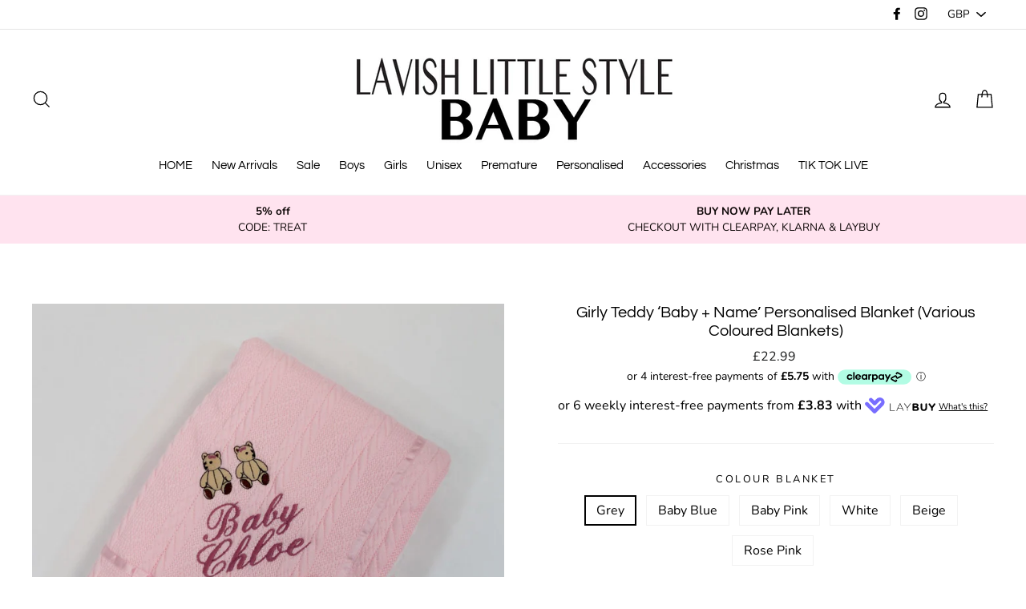

--- FILE ---
content_type: text/html; charset=utf-8
request_url: https://lavishlittlestyle.com/products/girly-teddy-baby-name-personalised-blanket-various-coloured-blankets
body_size: 43937
content:
<!doctype html>
<html class="no-js" lang="en">
  
<head>
<!-- Stock Alerts is generated by Ordersify -->
<style type="text/css">
  
</style>
<style type="text/css">
    
</style>
<script type="text/javascript">
  window.ORDERSIFY_BIS = window.ORDERSIFY_BIS || {};
  window.ORDERSIFY_BIS.template = "product";
  window.ORDERSIFY_BIS.language = "en";
  window.ORDERSIFY_BIS.primary_language = "en";
  window.ORDERSIFY_BIS.variant_inventory = [];
  window.ORDERSIFY_BIS.product_collections = [];
  
    window.ORDERSIFY_BIS.variant_inventory[39463424000069] = {
      inventory_management: "shopify",
      inventory_policy: "deny",
      inventory_quantity: 10
    };
  
    window.ORDERSIFY_BIS.variant_inventory[39463424032837] = {
      inventory_management: "shopify",
      inventory_policy: "deny",
      inventory_quantity: 9
    };
  
    window.ORDERSIFY_BIS.variant_inventory[39463424065605] = {
      inventory_management: "shopify",
      inventory_policy: "deny",
      inventory_quantity: 20
    };
  
    window.ORDERSIFY_BIS.variant_inventory[39463424098373] = {
      inventory_management: "shopify",
      inventory_policy: "deny",
      inventory_quantity: 9
    };
  
    window.ORDERSIFY_BIS.variant_inventory[39732328726597] = {
      inventory_management: "shopify",
      inventory_policy: "deny",
      inventory_quantity: 10
    };
  
    window.ORDERSIFY_BIS.variant_inventory[39732328759365] = {
      inventory_management: "shopify",
      inventory_policy: "deny",
      inventory_quantity: 10
    };
  
  
    window.ORDERSIFY_BIS.product_collections.push({
      id: "163435184197",
    });
  
    window.ORDERSIFY_BIS.product_collections.push({
      id: "260775182405",
    });
  
    window.ORDERSIFY_BIS.product_collections.push({
      id: "156179693637",
    });
  
    window.ORDERSIFY_BIS.product_collections.push({
      id: "260593320005",
    });
  
    window.ORDERSIFY_BIS.product_collections.push({
      id: "163707650117",
    });
  
    window.ORDERSIFY_BIS.product_collections.push({
      id: "159702876229",
    });
  
    window.ORDERSIFY_BIS.product_collections.push({
      id: "161133887557",
    });
  
    window.ORDERSIFY_BIS.product_collections.push({
      id: "163708633157",
    });
  
  window.ORDERSIFY_BIS.shop = "lavish-little-style.myshopify.com";
  window.ORDERSIFY_BIS.variant_inventory = [];
  
    window.ORDERSIFY_BIS.variant_inventory[39463424000069] = {
      inventory_management: "shopify",
      inventory_policy: "deny",
      inventory_quantity: 10
    };
  
    window.ORDERSIFY_BIS.variant_inventory[39463424032837] = {
      inventory_management: "shopify",
      inventory_policy: "deny",
      inventory_quantity: 9
    };
  
    window.ORDERSIFY_BIS.variant_inventory[39463424065605] = {
      inventory_management: "shopify",
      inventory_policy: "deny",
      inventory_quantity: 20
    };
  
    window.ORDERSIFY_BIS.variant_inventory[39463424098373] = {
      inventory_management: "shopify",
      inventory_policy: "deny",
      inventory_quantity: 9
    };
  
    window.ORDERSIFY_BIS.variant_inventory[39732328726597] = {
      inventory_management: "shopify",
      inventory_policy: "deny",
      inventory_quantity: 10
    };
  
    window.ORDERSIFY_BIS.variant_inventory[39732328759365] = {
      inventory_management: "shopify",
      inventory_policy: "deny",
      inventory_quantity: 10
    };
  
  
  window.ORDERSIFY_BIS.popupSetting = {
    "is_optin_enable": false,
    "is_preorder": false,
    "is_brand_mark": true,
    "font_family": "Josefin Sans",
    "is_multiple_language": false,
    "font_size": 14,
    "popup_border_radius": 4,
    "popup_heading_color": "#212b36",
    "popup_text_color": "#212b36",
    "is_message_enable": false,
    "is_sms_enable": false,
    "is_accepts_marketing_enable": false,
    "field_border_radius": 4,
    "popup_button_color": "#ffffff",
    "popup_button_bg_color": "#f78da7",
    "is_float_button": false,
    "is_inline_form": false,
    "inline_form_selector": null,
    "inline_form_position": null,
    "float_button_position": "right",
    "float_button_top": 15,
    "float_button_color": "#ffffff",
    "float_button_bg_color": "#f78da7",
    "is_inline_button": true,
    "inline_button_color": "#ffffff",
    "inline_button_bg_color": "#f78da7",
    "is_push_notification_enable": false,
    "is_overlay_close": false,
    "ignore_collection_ids": "",
    "ignore_product_tags": "",
    "ignore_product_ids": "",
    "is_auto_translation": false,
    "selector": null,
    "selector_position": "right",
    "is_ga": false,
    "is_fp": false,
    "is_fb_checkbox": false,
    "fb_page_id": null,
    "is_pushowl": false
};
  window.ORDERSIFY_BIS.product = {"id":6628381884485,"title":"Girly Teddy ‘Baby + Name’ Personalised Blanket (Various Coloured Blankets)","handle":"girly-teddy-baby-name-personalised-blanket-various-coloured-blankets","description":"\u003cp\u003e\u003cstrong\u003e\u003cspan style=\"text-decoration: underline;\"\u003eItem Details\u003c\/span\u003e:\u003cbr\u003e\u003c\/strong\u003eChevron Knit Wrap Blanket with satin bow and trim.\u003cbr\u003eColour Blankets Available: Blue, Grey, White \u0026amp; Pink\u003cbr\u003eSherpa fabric on reverse side\u003c\/p\u003e\n\u003cp\u003eBaby will be automatically added.\u003cbr\u003eOnly \u003cb\u003eone\u003c\/b\u003e word can be added after the word Baby, any further names added will unfortunately not be embroidered.\u003cbr\u003e100% Polyester\u003cbr\u003eSize: 75cm x 90cm\u003c\/p\u003e\n\u003cp\u003e\u003cbr\u003ePlease allow upto 5 working days to be personalised, before dispatch.\u003c\/p\u003e\n\u003cul\u003e\u003c\/ul\u003e\n\u003cp\u003e\u003cstrong\u003ePlease Check Before Placing an Order: \u003c\/strong\u003e\u003c\/p\u003e\n\u003cul\u003e\n\u003cli\u003e\u003cstrong\u003eTerms and Conditions\u003c\/strong\u003e\u003c\/li\u003e\n\u003cli\u003e\u003cstrong\u003eReturns \u0026amp; Exchanges\u003c\/strong\u003e\u003c\/li\u003e\n\u003cli\u003e\u003cstrong\u003eDelivery Options\u003c\/strong\u003e\u003c\/li\u003e\n\u003c\/ul\u003e","published_at":"2021-08-14T08:12:57+01:00","created_at":"2021-08-14T08:12:06+01:00","vendor":"Lavish Little Style","type":"","tags":["babyblanket"],"price":2299,"price_min":2299,"price_max":2299,"available":true,"price_varies":false,"compare_at_price":null,"compare_at_price_min":0,"compare_at_price_max":0,"compare_at_price_varies":false,"variants":[{"id":39463424000069,"title":"Grey","option1":"Grey","option2":null,"option3":null,"sku":null,"requires_shipping":true,"taxable":false,"featured_image":null,"available":true,"name":"Girly Teddy ‘Baby + Name’ Personalised Blanket (Various Coloured Blankets) - Grey","public_title":"Grey","options":["Grey"],"price":2299,"weight":0,"compare_at_price":null,"inventory_management":"shopify","barcode":null,"requires_selling_plan":false,"selling_plan_allocations":[]},{"id":39463424032837,"title":"Baby Blue","option1":"Baby Blue","option2":null,"option3":null,"sku":null,"requires_shipping":true,"taxable":false,"featured_image":null,"available":true,"name":"Girly Teddy ‘Baby + Name’ Personalised Blanket (Various Coloured Blankets) - Baby Blue","public_title":"Baby Blue","options":["Baby Blue"],"price":2299,"weight":0,"compare_at_price":null,"inventory_management":"shopify","barcode":null,"requires_selling_plan":false,"selling_plan_allocations":[]},{"id":39463424065605,"title":"Baby Pink","option1":"Baby Pink","option2":null,"option3":null,"sku":"","requires_shipping":true,"taxable":false,"featured_image":{"id":29143938760773,"product_id":6628381884485,"position":1,"created_at":"2021-08-14T08:12:54+01:00","updated_at":"2021-08-14T08:12:54+01:00","alt":null,"width":1508,"height":1508,"src":"\/\/lavishlittlestyle.com\/cdn\/shop\/products\/image_3e5b44f1-66d8-46da-b55c-3b5275d30d67.jpg?v=1628925174","variant_ids":[39463424065605]},"available":true,"name":"Girly Teddy ‘Baby + Name’ Personalised Blanket (Various Coloured Blankets) - Baby Pink","public_title":"Baby Pink","options":["Baby Pink"],"price":2299,"weight":0,"compare_at_price":null,"inventory_management":"shopify","barcode":null,"featured_media":{"alt":null,"id":21389926170693,"position":1,"preview_image":{"aspect_ratio":1.0,"height":1508,"width":1508,"src":"\/\/lavishlittlestyle.com\/cdn\/shop\/products\/image_3e5b44f1-66d8-46da-b55c-3b5275d30d67.jpg?v=1628925174"}},"requires_selling_plan":false,"selling_plan_allocations":[]},{"id":39463424098373,"title":"White","option1":"White","option2":null,"option3":null,"sku":null,"requires_shipping":true,"taxable":false,"featured_image":null,"available":true,"name":"Girly Teddy ‘Baby + Name’ Personalised Blanket (Various Coloured Blankets) - White","public_title":"White","options":["White"],"price":2299,"weight":0,"compare_at_price":null,"inventory_management":"shopify","barcode":null,"requires_selling_plan":false,"selling_plan_allocations":[]},{"id":39732328726597,"title":"Beige","option1":"Beige","option2":null,"option3":null,"sku":"","requires_shipping":true,"taxable":false,"featured_image":null,"available":true,"name":"Girly Teddy ‘Baby + Name’ Personalised Blanket (Various Coloured Blankets) - Beige","public_title":"Beige","options":["Beige"],"price":2299,"weight":0,"compare_at_price":null,"inventory_management":"shopify","barcode":"","requires_selling_plan":false,"selling_plan_allocations":[]},{"id":39732328759365,"title":"Rose Pink","option1":"Rose Pink","option2":null,"option3":null,"sku":"","requires_shipping":true,"taxable":false,"featured_image":null,"available":true,"name":"Girly Teddy ‘Baby + Name’ Personalised Blanket (Various Coloured Blankets) - Rose Pink","public_title":"Rose Pink","options":["Rose Pink"],"price":2299,"weight":0,"compare_at_price":null,"inventory_management":"shopify","barcode":"","requires_selling_plan":false,"selling_plan_allocations":[]}],"images":["\/\/lavishlittlestyle.com\/cdn\/shop\/products\/image_3e5b44f1-66d8-46da-b55c-3b5275d30d67.jpg?v=1628925174"],"featured_image":"\/\/lavishlittlestyle.com\/cdn\/shop\/products\/image_3e5b44f1-66d8-46da-b55c-3b5275d30d67.jpg?v=1628925174","options":["Colour Blanket"],"media":[{"alt":null,"id":21389926170693,"position":1,"preview_image":{"aspect_ratio":1.0,"height":1508,"width":1508,"src":"\/\/lavishlittlestyle.com\/cdn\/shop\/products\/image_3e5b44f1-66d8-46da-b55c-3b5275d30d67.jpg?v=1628925174"},"aspect_ratio":1.0,"height":1508,"media_type":"image","src":"\/\/lavishlittlestyle.com\/cdn\/shop\/products\/image_3e5b44f1-66d8-46da-b55c-3b5275d30d67.jpg?v=1628925174","width":1508}],"requires_selling_plan":false,"selling_plan_groups":[],"content":"\u003cp\u003e\u003cstrong\u003e\u003cspan style=\"text-decoration: underline;\"\u003eItem Details\u003c\/span\u003e:\u003cbr\u003e\u003c\/strong\u003eChevron Knit Wrap Blanket with satin bow and trim.\u003cbr\u003eColour Blankets Available: Blue, Grey, White \u0026amp; Pink\u003cbr\u003eSherpa fabric on reverse side\u003c\/p\u003e\n\u003cp\u003eBaby will be automatically added.\u003cbr\u003eOnly \u003cb\u003eone\u003c\/b\u003e word can be added after the word Baby, any further names added will unfortunately not be embroidered.\u003cbr\u003e100% Polyester\u003cbr\u003eSize: 75cm x 90cm\u003c\/p\u003e\n\u003cp\u003e\u003cbr\u003ePlease allow upto 5 working days to be personalised, before dispatch.\u003c\/p\u003e\n\u003cul\u003e\u003c\/ul\u003e\n\u003cp\u003e\u003cstrong\u003ePlease Check Before Placing an Order: \u003c\/strong\u003e\u003c\/p\u003e\n\u003cul\u003e\n\u003cli\u003e\u003cstrong\u003eTerms and Conditions\u003c\/strong\u003e\u003c\/li\u003e\n\u003cli\u003e\u003cstrong\u003eReturns \u0026amp; Exchanges\u003c\/strong\u003e\u003c\/li\u003e\n\u003cli\u003e\u003cstrong\u003eDelivery Options\u003c\/strong\u003e\u003c\/li\u003e\n\u003c\/ul\u003e"};
  window.ORDERSIFY_BIS.currentVariant = {"id":39463424000069,"title":"Grey","option1":"Grey","option2":null,"option3":null,"sku":null,"requires_shipping":true,"taxable":false,"featured_image":null,"available":true,"name":"Girly Teddy ‘Baby + Name’ Personalised Blanket (Various Coloured Blankets) - Grey","public_title":"Grey","options":["Grey"],"price":2299,"weight":0,"compare_at_price":null,"inventory_management":"shopify","barcode":null,"requires_selling_plan":false,"selling_plan_allocations":[]};
  window.ORDERSIFY_BIS.stockRemainingSetting = {
    "status": false,
    "selector": "#osf_stock_remaining",
    "selector_position": "inside",
    "font_family": "Lato",
    "font_size": 13,
    "content": "Low stock! Only {{ quantity }} items left!",
    "display_quantity": 100
};
  
    window.ORDERSIFY_BIS.translations = {
    "en": {
        "inline_button_text": "Notify Me When Back In Stock",
        "float_button_text": "Notify When Back In Stock",
        "popup_heading": "Notify Me When Back In Stock",
        "popup_description": "We will send you a email as soon as this product is available again.",
        "popup_button_text": "Notify me",
        "popup_note": "We respect your privacy and don't share your email with anybody.",
        "field_email_placeholder": "eg. username@example.com",
        "field_message_placeholder": "Tell something about your requirements to shop",
        "success_text": "You subscribed notification successfully",
        "required_email": "Your email is required",
        "invalid_email": "Your email is invalid",
        "invalid_message": "Your message must be less then 255 characters",
        "push_notification_message": "Receive via web notification",
        "low_stock_content": "Low stock! Only {{ quantity }} items left!",
        "optin_message": null,
        "please_agree": null
    }
};
  
</script>

<!-- End of Stock Alerts is generated by Ordersify -->
  <meta charset="utf-8">
  <meta http-equiv="X-UA-Compatible" content="IE=edge,chrome=1">
  <meta name="viewport" content="width=device-width,initial-scale=1">
  <meta name="theme-color" content="#928f8a">
  <link rel="canonical" href="https://lavishlittlestyle.com/products/girly-teddy-baby-name-personalised-blanket-various-coloured-blankets">
<title>
  Girly Teddy ‘Baby + Name’ Personalised Blanket (Various Coloured Blank

&ndash; Lavish Little Style Baby

</title><meta name="description" content="Item Details:Chevron Knit Wrap Blanket with satin bow and trim.Colour Blankets Available: Blue, Grey, White &amp;amp; PinkSherpa fabric on reverse side Baby will be automatically added.Only one word can be added after the word Baby, any further names added will unfortunately not be embroidered.100% PolyesterSize: 75cm x 90"><meta property="og:site_name" content="Lavish Little Style Baby">
<meta property="og:url" content="https://lavishlittlestyle.com/products/girly-teddy-baby-name-personalised-blanket-various-coloured-blankets">
<meta property="og:title" content="Girly Teddy ‘Baby + Name’ Personalised Blanket (Various Coloured Blankets)">
<meta property="og:type" content="product">
<meta property="og:description" content="Item Details:Chevron Knit Wrap Blanket with satin bow and trim.Colour Blankets Available: Blue, Grey, White &amp;amp; PinkSherpa fabric on reverse side Baby will be automatically added.Only one word can be added after the word Baby, any further names added will unfortunately not be embroidered.100% PolyesterSize: 75cm x 90"><meta property="og:price:amount" content="22.99">
  <meta property="og:price:currency" content="GBP"><meta property="og:image" content="http://lavishlittlestyle.com/cdn/shop/products/image_3e5b44f1-66d8-46da-b55c-3b5275d30d67_1200x630.jpg?v=1628925174">
<meta property="og:image:secure_url" content="https://lavishlittlestyle.com/cdn/shop/products/image_3e5b44f1-66d8-46da-b55c-3b5275d30d67_1200x630.jpg?v=1628925174">
<meta name="twitter:site" content="@">
<meta name="twitter:card" content="summary_large_image">
<meta name="twitter:title" content="Girly Teddy ‘Baby + Name’ Personalised Blanket (Various Coloured Blankets)">
<meta name="twitter:description" content="Item Details:Chevron Knit Wrap Blanket with satin bow and trim.Colour Blankets Available: Blue, Grey, White &amp;amp; PinkSherpa fabric on reverse side Baby will be automatically added.Only one word can be added after the word Baby, any further names added will unfortunately not be embroidered.100% PolyesterSize: 75cm x 90">

<style>
  @font-face {
  font-family: Questrial;
  font-weight: 400;
  font-style: normal;
  src: url("//lavishlittlestyle.com/cdn/fonts/questrial/questrial_n4.66abac5d8209a647b4bf8089b0451928ef144c07.woff2") format("woff2"),
       url("//lavishlittlestyle.com/cdn/fonts/questrial/questrial_n4.e86c53e77682db9bf4b0ee2dd71f214dc16adda4.woff") format("woff");
}

  @font-face {
  font-family: Nunito;
  font-weight: 400;
  font-style: normal;
  src: url("//lavishlittlestyle.com/cdn/fonts/nunito/nunito_n4.fc49103dc396b42cae9460289072d384b6c6eb63.woff2") format("woff2"),
       url("//lavishlittlestyle.com/cdn/fonts/nunito/nunito_n4.5d26d13beeac3116db2479e64986cdeea4c8fbdd.woff") format("woff");
}


  @font-face {
  font-family: Nunito;
  font-weight: 700;
  font-style: normal;
  src: url("//lavishlittlestyle.com/cdn/fonts/nunito/nunito_n7.37cf9b8cf43b3322f7e6e13ad2aad62ab5dc9109.woff2") format("woff2"),
       url("//lavishlittlestyle.com/cdn/fonts/nunito/nunito_n7.45cfcfadc6630011252d54d5f5a2c7c98f60d5de.woff") format("woff");
}

  @font-face {
  font-family: Nunito;
  font-weight: 400;
  font-style: italic;
  src: url("//lavishlittlestyle.com/cdn/fonts/nunito/nunito_i4.fd53bf99043ab6c570187ed42d1b49192135de96.woff2") format("woff2"),
       url("//lavishlittlestyle.com/cdn/fonts/nunito/nunito_i4.cb3876a003a73aaae5363bb3e3e99d45ec598cc6.woff") format("woff");
}

  @font-face {
  font-family: Nunito;
  font-weight: 700;
  font-style: italic;
  src: url("//lavishlittlestyle.com/cdn/fonts/nunito/nunito_i7.3f8ba2027bc9ceb1b1764ecab15bae73f86c4632.woff2") format("woff2"),
       url("//lavishlittlestyle.com/cdn/fonts/nunito/nunito_i7.82bfb5f86ec77ada3c9f660da22064c2e46e1469.woff") format("woff");
}

</style>

  <link href="//lavishlittlestyle.com/cdn/shop/t/14/assets/theme.scss.css?v=83574499106929751131695931386" rel="stylesheet" type="text/css" media="all" />

  <style>
    .collection-item__title {
      font-size: 20px;
    }

    @media screen and (max-width: 768px) {
      .collection-item__title {
        font-size: 16.0px;
      }
    }
  </style>

  <script>
    document.documentElement.className = document.documentElement.className.replace('no-js', 'js');

    window.theme = window.theme || {};
    theme.strings = {
      addToCart: "Add to cart",
      soldOut: "Sold Out",
      unavailable: "Unavailable",
      stockLabel: "[count] in stock",
      savePrice: "Save [saved_amount]",
      cartSavings: "You're saving [savings]",
      cartEmpty: "Your cart is currently empty.",
      cartTermsConfirmation: "You must agree with the terms and conditions of sales to check out"
    };
    theme.settings = {
      cartType: "drawer",
      moneyFormat: "£{{amount}}",
      recentlyViewedEnabled: false,
      quickView: true,
      themeVersion: "1.0.5"
    };
  </script>

  <script>window.performance && window.performance.mark && window.performance.mark('shopify.content_for_header.start');</script><meta name="google-site-verification" content="SdDgdixUfMpqoheQJB1nzqK9ucYnxYY92IaMAEe-KvI">
<meta id="shopify-digital-wallet" name="shopify-digital-wallet" content="/27023808/digital_wallets/dialog">
<meta name="shopify-checkout-api-token" content="559ad88a124a4d780a77d6fb317c879a">
<meta id="in-context-paypal-metadata" data-shop-id="27023808" data-venmo-supported="false" data-environment="production" data-locale="en_US" data-paypal-v4="true" data-currency="GBP">
<link rel="alternate" type="application/json+oembed" href="https://lavishlittlestyle.com/products/girly-teddy-baby-name-personalised-blanket-various-coloured-blankets.oembed">
<script async="async" src="/checkouts/internal/preloads.js?locale=en-GB"></script>
<link rel="preconnect" href="https://shop.app" crossorigin="anonymous">
<script async="async" src="https://shop.app/checkouts/internal/preloads.js?locale=en-GB&shop_id=27023808" crossorigin="anonymous"></script>
<script id="apple-pay-shop-capabilities" type="application/json">{"shopId":27023808,"countryCode":"GB","currencyCode":"GBP","merchantCapabilities":["supports3DS"],"merchantId":"gid:\/\/shopify\/Shop\/27023808","merchantName":"Lavish Little Style Baby","requiredBillingContactFields":["postalAddress","email"],"requiredShippingContactFields":["postalAddress","email"],"shippingType":"shipping","supportedNetworks":["visa","maestro","masterCard","amex","discover","elo"],"total":{"type":"pending","label":"Lavish Little Style Baby","amount":"1.00"},"shopifyPaymentsEnabled":true,"supportsSubscriptions":true}</script>
<script id="shopify-features" type="application/json">{"accessToken":"559ad88a124a4d780a77d6fb317c879a","betas":["rich-media-storefront-analytics"],"domain":"lavishlittlestyle.com","predictiveSearch":true,"shopId":27023808,"locale":"en"}</script>
<script>var Shopify = Shopify || {};
Shopify.shop = "lavish-little-style.myshopify.com";
Shopify.locale = "en";
Shopify.currency = {"active":"GBP","rate":"1.0"};
Shopify.country = "GB";
Shopify.theme = {"name":"Impulse x Laybuy x2","id":80204595269,"schema_name":"Impulse","schema_version":"1.0.5","theme_store_id":857,"role":"main"};
Shopify.theme.handle = "null";
Shopify.theme.style = {"id":null,"handle":null};
Shopify.cdnHost = "lavishlittlestyle.com/cdn";
Shopify.routes = Shopify.routes || {};
Shopify.routes.root = "/";</script>
<script type="module">!function(o){(o.Shopify=o.Shopify||{}).modules=!0}(window);</script>
<script>!function(o){function n(){var o=[];function n(){o.push(Array.prototype.slice.apply(arguments))}return n.q=o,n}var t=o.Shopify=o.Shopify||{};t.loadFeatures=n(),t.autoloadFeatures=n()}(window);</script>
<script>
  window.ShopifyPay = window.ShopifyPay || {};
  window.ShopifyPay.apiHost = "shop.app\/pay";
  window.ShopifyPay.redirectState = null;
</script>
<script id="shop-js-analytics" type="application/json">{"pageType":"product"}</script>
<script defer="defer" async type="module" src="//lavishlittlestyle.com/cdn/shopifycloud/shop-js/modules/v2/client.init-shop-cart-sync_D0dqhulL.en.esm.js"></script>
<script defer="defer" async type="module" src="//lavishlittlestyle.com/cdn/shopifycloud/shop-js/modules/v2/chunk.common_CpVO7qML.esm.js"></script>
<script type="module">
  await import("//lavishlittlestyle.com/cdn/shopifycloud/shop-js/modules/v2/client.init-shop-cart-sync_D0dqhulL.en.esm.js");
await import("//lavishlittlestyle.com/cdn/shopifycloud/shop-js/modules/v2/chunk.common_CpVO7qML.esm.js");

  window.Shopify.SignInWithShop?.initShopCartSync?.({"fedCMEnabled":true,"windoidEnabled":true});

</script>
<script>
  window.Shopify = window.Shopify || {};
  if (!window.Shopify.featureAssets) window.Shopify.featureAssets = {};
  window.Shopify.featureAssets['shop-js'] = {"shop-cart-sync":["modules/v2/client.shop-cart-sync_D9bwt38V.en.esm.js","modules/v2/chunk.common_CpVO7qML.esm.js"],"init-fed-cm":["modules/v2/client.init-fed-cm_BJ8NPuHe.en.esm.js","modules/v2/chunk.common_CpVO7qML.esm.js"],"init-shop-email-lookup-coordinator":["modules/v2/client.init-shop-email-lookup-coordinator_pVrP2-kG.en.esm.js","modules/v2/chunk.common_CpVO7qML.esm.js"],"shop-cash-offers":["modules/v2/client.shop-cash-offers_CNh7FWN-.en.esm.js","modules/v2/chunk.common_CpVO7qML.esm.js","modules/v2/chunk.modal_DKF6x0Jh.esm.js"],"init-shop-cart-sync":["modules/v2/client.init-shop-cart-sync_D0dqhulL.en.esm.js","modules/v2/chunk.common_CpVO7qML.esm.js"],"init-windoid":["modules/v2/client.init-windoid_DaoAelzT.en.esm.js","modules/v2/chunk.common_CpVO7qML.esm.js"],"shop-toast-manager":["modules/v2/client.shop-toast-manager_1DND8Tac.en.esm.js","modules/v2/chunk.common_CpVO7qML.esm.js"],"pay-button":["modules/v2/client.pay-button_CFeQi1r6.en.esm.js","modules/v2/chunk.common_CpVO7qML.esm.js"],"shop-button":["modules/v2/client.shop-button_Ca94MDdQ.en.esm.js","modules/v2/chunk.common_CpVO7qML.esm.js"],"shop-login-button":["modules/v2/client.shop-login-button_DPYNfp1Z.en.esm.js","modules/v2/chunk.common_CpVO7qML.esm.js","modules/v2/chunk.modal_DKF6x0Jh.esm.js"],"avatar":["modules/v2/client.avatar_BTnouDA3.en.esm.js"],"shop-follow-button":["modules/v2/client.shop-follow-button_BMKh4nJE.en.esm.js","modules/v2/chunk.common_CpVO7qML.esm.js","modules/v2/chunk.modal_DKF6x0Jh.esm.js"],"init-customer-accounts-sign-up":["modules/v2/client.init-customer-accounts-sign-up_CJXi5kRN.en.esm.js","modules/v2/client.shop-login-button_DPYNfp1Z.en.esm.js","modules/v2/chunk.common_CpVO7qML.esm.js","modules/v2/chunk.modal_DKF6x0Jh.esm.js"],"init-shop-for-new-customer-accounts":["modules/v2/client.init-shop-for-new-customer-accounts_BoBxkgWu.en.esm.js","modules/v2/client.shop-login-button_DPYNfp1Z.en.esm.js","modules/v2/chunk.common_CpVO7qML.esm.js","modules/v2/chunk.modal_DKF6x0Jh.esm.js"],"init-customer-accounts":["modules/v2/client.init-customer-accounts_DCuDTzpR.en.esm.js","modules/v2/client.shop-login-button_DPYNfp1Z.en.esm.js","modules/v2/chunk.common_CpVO7qML.esm.js","modules/v2/chunk.modal_DKF6x0Jh.esm.js"],"checkout-modal":["modules/v2/client.checkout-modal_U_3e4VxF.en.esm.js","modules/v2/chunk.common_CpVO7qML.esm.js","modules/v2/chunk.modal_DKF6x0Jh.esm.js"],"lead-capture":["modules/v2/client.lead-capture_DEgn0Z8u.en.esm.js","modules/v2/chunk.common_CpVO7qML.esm.js","modules/v2/chunk.modal_DKF6x0Jh.esm.js"],"shop-login":["modules/v2/client.shop-login_CoM5QKZ_.en.esm.js","modules/v2/chunk.common_CpVO7qML.esm.js","modules/v2/chunk.modal_DKF6x0Jh.esm.js"],"payment-terms":["modules/v2/client.payment-terms_BmrqWn8r.en.esm.js","modules/v2/chunk.common_CpVO7qML.esm.js","modules/v2/chunk.modal_DKF6x0Jh.esm.js"]};
</script>
<script>(function() {
  var isLoaded = false;
  function asyncLoad() {
    if (isLoaded) return;
    isLoaded = true;
    var urls = ["https:\/\/cdn.trytadapp.com\/loader.js?shop=lavish-little-style.myshopify.com","\/\/d1liekpayvooaz.cloudfront.net\/apps\/customizery\/customizery.js?shop=lavish-little-style.myshopify.com","https:\/\/ecommplugins-scripts.trustpilot.com\/v2.1\/js\/header.min.js?settings=eyJrZXkiOiJxT0FheE83emYxUTVlb2RGIiwicyI6Im5vbmUifQ==\u0026shop=lavish-little-style.myshopify.com","https:\/\/ecommplugins-trustboxsettings.trustpilot.com\/lavish-little-style.myshopify.com.js?settings=1617698724302\u0026shop=lavish-little-style.myshopify.com","https:\/\/widget.trustpilot.com\/bootstrap\/v5\/tp.widget.sync.bootstrap.min.js?shop=lavish-little-style.myshopify.com","https:\/\/preorder.conversionbear.com\/widget\/widget.js?shop=lavish-little-style.myshopify.com","https:\/\/wishlisthero-assets.revampco.com\/store-front\/bundle2.js?shop=lavish-little-style.myshopify.com","https:\/\/fb-likes-popup.companytoolsapp.com\/static\/fb-likes-popup\/8963.js?shop=lavish-little-style.myshopify.com","https:\/\/shipping-bar.conversionbear.com\/script?app=shipping_bar\u0026shop=lavish-little-style.myshopify.com"];
    for (var i = 0; i < urls.length; i++) {
      var s = document.createElement('script');
      s.type = 'text/javascript';
      s.async = true;
      s.src = urls[i];
      var x = document.getElementsByTagName('script')[0];
      x.parentNode.insertBefore(s, x);
    }
  };
  if(window.attachEvent) {
    window.attachEvent('onload', asyncLoad);
  } else {
    window.addEventListener('load', asyncLoad, false);
  }
})();</script>
<script id="__st">var __st={"a":27023808,"offset":0,"reqid":"c9c65827-60b0-4c8a-8082-08f2d4b8ec38-1764954983","pageurl":"lavishlittlestyle.com\/products\/girly-teddy-baby-name-personalised-blanket-various-coloured-blankets","u":"7b351a8b67f9","p":"product","rtyp":"product","rid":6628381884485};</script>
<script>window.ShopifyPaypalV4VisibilityTracking = true;</script>
<script id="captcha-bootstrap">!function(){'use strict';const t='contact',e='account',n='new_comment',o=[[t,t],['blogs',n],['comments',n],[t,'customer']],c=[[e,'customer_login'],[e,'guest_login'],[e,'recover_customer_password'],[e,'create_customer']],r=t=>t.map((([t,e])=>`form[action*='/${t}']:not([data-nocaptcha='true']) input[name='form_type'][value='${e}']`)).join(','),a=t=>()=>t?[...document.querySelectorAll(t)].map((t=>t.form)):[];function s(){const t=[...o],e=r(t);return a(e)}const i='password',u='form_key',d=['recaptcha-v3-token','g-recaptcha-response','h-captcha-response',i],f=()=>{try{return window.sessionStorage}catch{return}},m='__shopify_v',_=t=>t.elements[u];function p(t,e,n=!1){try{const o=window.sessionStorage,c=JSON.parse(o.getItem(e)),{data:r}=function(t){const{data:e,action:n}=t;return t[m]||n?{data:e,action:n}:{data:t,action:n}}(c);for(const[e,n]of Object.entries(r))t.elements[e]&&(t.elements[e].value=n);n&&o.removeItem(e)}catch(o){console.error('form repopulation failed',{error:o})}}const l='form_type',E='cptcha';function T(t){t.dataset[E]=!0}const w=window,h=w.document,L='Shopify',v='ce_forms',y='captcha';let A=!1;((t,e)=>{const n=(g='f06e6c50-85a8-45c8-87d0-21a2b65856fe',I='https://cdn.shopify.com/shopifycloud/storefront-forms-hcaptcha/ce_storefront_forms_captcha_hcaptcha.v1.5.2.iife.js',D={infoText:'Protected by hCaptcha',privacyText:'Privacy',termsText:'Terms'},(t,e,n)=>{const o=w[L][v],c=o.bindForm;if(c)return c(t,g,e,D).then(n);var r;o.q.push([[t,g,e,D],n]),r=I,A||(h.body.append(Object.assign(h.createElement('script'),{id:'captcha-provider',async:!0,src:r})),A=!0)});var g,I,D;w[L]=w[L]||{},w[L][v]=w[L][v]||{},w[L][v].q=[],w[L][y]=w[L][y]||{},w[L][y].protect=function(t,e){n(t,void 0,e),T(t)},Object.freeze(w[L][y]),function(t,e,n,w,h,L){const[v,y,A,g]=function(t,e,n){const i=e?o:[],u=t?c:[],d=[...i,...u],f=r(d),m=r(i),_=r(d.filter((([t,e])=>n.includes(e))));return[a(f),a(m),a(_),s()]}(w,h,L),I=t=>{const e=t.target;return e instanceof HTMLFormElement?e:e&&e.form},D=t=>v().includes(t);t.addEventListener('submit',(t=>{const e=I(t);if(!e)return;const n=D(e)&&!e.dataset.hcaptchaBound&&!e.dataset.recaptchaBound,o=_(e),c=g().includes(e)&&(!o||!o.value);(n||c)&&t.preventDefault(),c&&!n&&(function(t){try{if(!f())return;!function(t){const e=f();if(!e)return;const n=_(t);if(!n)return;const o=n.value;o&&e.removeItem(o)}(t);const e=Array.from(Array(32),(()=>Math.random().toString(36)[2])).join('');!function(t,e){_(t)||t.append(Object.assign(document.createElement('input'),{type:'hidden',name:u})),t.elements[u].value=e}(t,e),function(t,e){const n=f();if(!n)return;const o=[...t.querySelectorAll(`input[type='${i}']`)].map((({name:t})=>t)),c=[...d,...o],r={};for(const[a,s]of new FormData(t).entries())c.includes(a)||(r[a]=s);n.setItem(e,JSON.stringify({[m]:1,action:t.action,data:r}))}(t,e)}catch(e){console.error('failed to persist form',e)}}(e),e.submit())}));const S=(t,e)=>{t&&!t.dataset[E]&&(n(t,e.some((e=>e===t))),T(t))};for(const o of['focusin','change'])t.addEventListener(o,(t=>{const e=I(t);D(e)&&S(e,y())}));const B=e.get('form_key'),M=e.get(l),P=B&&M;t.addEventListener('DOMContentLoaded',(()=>{const t=y();if(P)for(const e of t)e.elements[l].value===M&&p(e,B);[...new Set([...A(),...v().filter((t=>'true'===t.dataset.shopifyCaptcha))])].forEach((e=>S(e,t)))}))}(h,new URLSearchParams(w.location.search),n,t,e,['guest_login'])})(!0,!0)}();</script>
<script integrity="sha256-52AcMU7V7pcBOXWImdc/TAGTFKeNjmkeM1Pvks/DTgc=" data-source-attribution="shopify.loadfeatures" defer="defer" src="//lavishlittlestyle.com/cdn/shopifycloud/storefront/assets/storefront/load_feature-81c60534.js" crossorigin="anonymous"></script>
<script crossorigin="anonymous" defer="defer" src="//lavishlittlestyle.com/cdn/shopifycloud/storefront/assets/shopify_pay/storefront-65b4c6d7.js?v=20250812"></script>
<script data-source-attribution="shopify.dynamic_checkout.dynamic.init">var Shopify=Shopify||{};Shopify.PaymentButton=Shopify.PaymentButton||{isStorefrontPortableWallets:!0,init:function(){window.Shopify.PaymentButton.init=function(){};var t=document.createElement("script");t.src="https://lavishlittlestyle.com/cdn/shopifycloud/portable-wallets/latest/portable-wallets.en.js",t.type="module",document.head.appendChild(t)}};
</script>
<script data-source-attribution="shopify.dynamic_checkout.buyer_consent">
  function portableWalletsHideBuyerConsent(e){var t=document.getElementById("shopify-buyer-consent"),n=document.getElementById("shopify-subscription-policy-button");t&&n&&(t.classList.add("hidden"),t.setAttribute("aria-hidden","true"),n.removeEventListener("click",e))}function portableWalletsShowBuyerConsent(e){var t=document.getElementById("shopify-buyer-consent"),n=document.getElementById("shopify-subscription-policy-button");t&&n&&(t.classList.remove("hidden"),t.removeAttribute("aria-hidden"),n.addEventListener("click",e))}window.Shopify?.PaymentButton&&(window.Shopify.PaymentButton.hideBuyerConsent=portableWalletsHideBuyerConsent,window.Shopify.PaymentButton.showBuyerConsent=portableWalletsShowBuyerConsent);
</script>
<script data-source-attribution="shopify.dynamic_checkout.cart.bootstrap">document.addEventListener("DOMContentLoaded",(function(){function t(){return document.querySelector("shopify-accelerated-checkout-cart, shopify-accelerated-checkout")}if(t())Shopify.PaymentButton.init();else{new MutationObserver((function(e,n){t()&&(Shopify.PaymentButton.init(),n.disconnect())})).observe(document.body,{childList:!0,subtree:!0})}}));
</script>
<link id="shopify-accelerated-checkout-styles" rel="stylesheet" media="screen" href="https://lavishlittlestyle.com/cdn/shopifycloud/portable-wallets/latest/accelerated-checkout-backwards-compat.css" crossorigin="anonymous">
<style id="shopify-accelerated-checkout-cart">
        #shopify-buyer-consent {
  margin-top: 1em;
  display: inline-block;
  width: 100%;
}

#shopify-buyer-consent.hidden {
  display: none;
}

#shopify-subscription-policy-button {
  background: none;
  border: none;
  padding: 0;
  text-decoration: underline;
  font-size: inherit;
  cursor: pointer;
}

#shopify-subscription-policy-button::before {
  box-shadow: none;
}

      </style>

<script>window.performance && window.performance.mark && window.performance.mark('shopify.content_for_header.end');</script><script type="text/javascript">window.moneyFormat = "£{{amount}}";
    window.shopCurrency = "GBP";
    window.assetsUrl = '//lavishlittlestyle.com/cdn/shop/t/14/assets/';
  </script>
  <link href="//lavishlittlestyle.com/cdn/shop/t/14/assets/globo.alsobought.css?v=118766244909417042761588774848" rel="stylesheet" type="text/css" media="all" />  <script src="//lavishlittlestyle.com/cdn/shop/t/14/assets/globo.alsobought.js?v=145151915978123717421588774849" data-instant-track type="text/javascript"></script>
  <script data-instant-track>
    var globoAlsoBought = new globoAlsoBought({
      apiUrl: "https://related-products.globosoftware.net/v2/public/api",
      shop: "lavish-little-style.myshopify.com",
      domain: "lavishlittlestyle.com",
      view_name: 'globo.related',
      cart_properties_name: 'utm_source',
      cart_properties_value: 'globoRelatedProducts',
      manualRecommendations: {},
      discount: false,
      redirect: false,
      exclude_tags: [],
      carousel_items: 6,
      carousel_autoplay: false,
      productBoughtTogether: {
        enable: true,
        limit: 2,
        random: false,
        template: 2,
        thisItem: true,
        conditions: ["vendor","type","collection","tags","global"]
      },
      productRelated: {
        enable: false,
        limit: 10,
        random: false,
        template: 1,
        thisItem: false,
        conditions: ["vendor","type","collection","tags","global"]
      },
      cart: {
        enable: false,
        limit: 10,
        random: false,
        template: 3,
        conditions: ["tags","global"],
        products: []
      },product: {
          id: 6628381884485,
          title: "Girly Teddy ‘Baby + Name’ Personalised Blanket (Various Coloured Blankets)",
          handle: "girly-teddy-baby-name-personalised-blanket-various-coloured-blankets",
          price: 2299,
          compare_at_price: null,
          images: ["//lavishlittlestyle.com/cdn/shop/products/image_3e5b44f1-66d8-46da-b55c-3b5275d30d67.jpg?v=1628925174"],
          variants: [{"id":39463424000069,"title":"Grey","option1":"Grey","option2":null,"option3":null,"sku":null,"requires_shipping":true,"taxable":false,"featured_image":null,"available":true,"name":"Girly Teddy ‘Baby + Name’ Personalised Blanket (Various Coloured Blankets) - Grey","public_title":"Grey","options":["Grey"],"price":2299,"weight":0,"compare_at_price":null,"inventory_management":"shopify","barcode":null,"requires_selling_plan":false,"selling_plan_allocations":[]},{"id":39463424032837,"title":"Baby Blue","option1":"Baby Blue","option2":null,"option3":null,"sku":null,"requires_shipping":true,"taxable":false,"featured_image":null,"available":true,"name":"Girly Teddy ‘Baby + Name’ Personalised Blanket (Various Coloured Blankets) - Baby Blue","public_title":"Baby Blue","options":["Baby Blue"],"price":2299,"weight":0,"compare_at_price":null,"inventory_management":"shopify","barcode":null,"requires_selling_plan":false,"selling_plan_allocations":[]},{"id":39463424065605,"title":"Baby Pink","option1":"Baby Pink","option2":null,"option3":null,"sku":"","requires_shipping":true,"taxable":false,"featured_image":{"id":29143938760773,"product_id":6628381884485,"position":1,"created_at":"2021-08-14T08:12:54+01:00","updated_at":"2021-08-14T08:12:54+01:00","alt":null,"width":1508,"height":1508,"src":"\/\/lavishlittlestyle.com\/cdn\/shop\/products\/image_3e5b44f1-66d8-46da-b55c-3b5275d30d67.jpg?v=1628925174","variant_ids":[39463424065605]},"available":true,"name":"Girly Teddy ‘Baby + Name’ Personalised Blanket (Various Coloured Blankets) - Baby Pink","public_title":"Baby Pink","options":["Baby Pink"],"price":2299,"weight":0,"compare_at_price":null,"inventory_management":"shopify","barcode":null,"featured_media":{"alt":null,"id":21389926170693,"position":1,"preview_image":{"aspect_ratio":1.0,"height":1508,"width":1508,"src":"\/\/lavishlittlestyle.com\/cdn\/shop\/products\/image_3e5b44f1-66d8-46da-b55c-3b5275d30d67.jpg?v=1628925174"}},"requires_selling_plan":false,"selling_plan_allocations":[]},{"id":39463424098373,"title":"White","option1":"White","option2":null,"option3":null,"sku":null,"requires_shipping":true,"taxable":false,"featured_image":null,"available":true,"name":"Girly Teddy ‘Baby + Name’ Personalised Blanket (Various Coloured Blankets) - White","public_title":"White","options":["White"],"price":2299,"weight":0,"compare_at_price":null,"inventory_management":"shopify","barcode":null,"requires_selling_plan":false,"selling_plan_allocations":[]},{"id":39732328726597,"title":"Beige","option1":"Beige","option2":null,"option3":null,"sku":"","requires_shipping":true,"taxable":false,"featured_image":null,"available":true,"name":"Girly Teddy ‘Baby + Name’ Personalised Blanket (Various Coloured Blankets) - Beige","public_title":"Beige","options":["Beige"],"price":2299,"weight":0,"compare_at_price":null,"inventory_management":"shopify","barcode":"","requires_selling_plan":false,"selling_plan_allocations":[]},{"id":39732328759365,"title":"Rose Pink","option1":"Rose Pink","option2":null,"option3":null,"sku":"","requires_shipping":true,"taxable":false,"featured_image":null,"available":true,"name":"Girly Teddy ‘Baby + Name’ Personalised Blanket (Various Coloured Blankets) - Rose Pink","public_title":"Rose Pink","options":["Rose Pink"],"price":2299,"weight":0,"compare_at_price":null,"inventory_management":"shopify","barcode":"","requires_selling_plan":false,"selling_plan_allocations":[]}],
          available: true,
          vendor: "Lavish Little Style",
          product_type: "",
          tags: ["babyblanket"],
          collection:"baby-essentials"},no_image_url: "https://cdn.shopify.com/s/images/admin/no-image-large.gif"
    });
  </script>
  
  <!--[if lt IE 9]>
<script src="//cdnjs.cloudflare.com/ajax/libs/html5shiv/3.7.2/html5shiv.min.js" type="text/javascript"></script>
<![endif]-->
<!--[if (lte IE 9) ]><script src="//lavishlittlestyle.com/cdn/shop/t/14/assets/match-media.min.js?v=159635276924582161481588774852" type="text/javascript"></script><![endif]-->


  <script src="//code.jquery.com/jquery-3.1.0.min.js" type="text/javascript"></script>
  <script>theme.jQuery = jQuery;</script>

  
  <script src="//lavishlittlestyle.com/cdn/shop/t/14/assets/vendor.js" defer="defer"></script>



  
    <script src="/services/javascripts/currencies.js" defer="defer"></script>
    
  <script src="//lavishlittlestyle.com/cdn/shop/t/14/assets/jquery.currencies.min.js" defer="defer"></script>


  

  
  <script src="//lavishlittlestyle.com/cdn/shop/t/14/assets/theme.js?v=76210200699191421901588774868" defer="defer"></script>


<!-- "snippets/booster-common.liquid" was not rendered, the associated app was uninstalled -->
  











<!-- Font icon for header icons -->
<link rel="preload" href="https://wishlisthero-assets.revampco.com/safe-icons/css/wishlisthero-icons.css" as="style">
  <link rel="stylesheet" href="https://wishlisthero-assets.revampco.com/safe-icons/css/wishlisthero-icons.css" media="print" onload="this.media='all'">
  <noscript><link rel="stylesheet" href="https://wishlisthero-assets.revampco.com/safe-icons/css/wishlisthero-icons.css"></noscript>
<!-- Style for floating buttons and others -->
<style type="text/css">
@media screen and (max-width: 641px){
.Header__Icon+.Header__Icon {
margin-left: 10px;
}
}
@media screen and (min-width: 641px){
.Header__Icon+.Header__Icon.Wlh-Header__Icon {
margin-left: 20px;
}
.wishlist-hero-header-icon {
    margin-top:2px;
}
}
.wishlist-hero-header-icon {
    vertical-align: middle;
}
.wishlisthero-floating {
        position: absolute;  right : 5px; left:auto;
        top: 5px;
        z-index: 4;
        border-radius: 100%;
    }
.wishlisthero-floating svg {
font-size:23px;
margin-top:1px;
}
    .wishlisthero-floating:hover {
        background-color: rgba(0, 0, 0, 0.05);
    }

    .wishlisthero-floating button {
        font-size: 20px !important;
        width: 40px !important;
        padding: 0.125em 0 0 !important;
    }
.MuiTypography-body2 ,.MuiTypography-body1 ,.MuiTypography-caption ,.MuiTypography-button ,.MuiTypography-h1 ,.MuiTypography-h2 ,.MuiTypography-h3 ,.MuiTypography-h4 ,.MuiTypography-h5 ,.MuiTypography-h6 ,.MuiTypography-subtitle1 ,.MuiTypography-subtitle2 ,.MuiTypography-overline , MuiButton-root{
     font-family: inherit !important; /*Roboto, Helvetica, Arial, sans-serif;*/
}
.MuiTypography-h1 , .MuiTypography-h2 , .MuiTypography-h3 , .MuiTypography-h4 , .MuiTypography-h5 , .MuiTypography-h6 , .MuiButton-root, .MuiCardHeader-title a{
     font-family: Questrial, sans-serif !important;
}

    /****************************************************************************************/
    /* For some theme shared view need some spacing */
    /*
    #wishlist-hero-shared-list-view {
  margin-top: 15px;
  margin-bottom: 15px;
}
#wishlist-hero-shared-list-view h1 {
  padding-left: 5px;
}

#wishlisthero-product-page-button-container {
  padding-top: 15px;
}
*/
    /****************************************************************************************/

 //need some space between buttons 
#wishlisthero-product-page-button-container {
  margin-top: 10px !important;
}
    /* #wishlisthero-product-page-button-container button {
  padding-left: 1px !important;
} */
    /****************************************************************************************/
    /* Customize the indicator when wishlist has items AND the normal indicator not working */
span.wishlist-hero-items-count {
  position: absolute;
  top: 42%;
  right: 17%;
    border-radius: 100%;
}

@media screen and (max-width: 749px){
.wishlisthero-product-page-button-container{
width:100%
}
.wishlisthero-product-page-button-container button{
 margin-left:auto !important; margin-right: auto !important;
}
}
@media(max-width:760px){
   span.wishlist-hero-items-count {
     top: 28%;
   }
}
.MuiCardMedia-root{
padding-top:120% !important; 
}

#wishlisthero-product-page-button-container {
  margin-top: 10px !important;
}</style> <script type='text/javascript'>try{
   window.WishListHero_setting = {"ButtonColor":"rgba(237, 99, 174, 1)","IconColor":"rgba(255, 255, 255, 1)","IconType":"Heart","ButtonTextBeforeAdding":"ADD TO WISHLIST","ButtonTextAfterAdding":"ADDED TO WISHLIST","AnimationAfterAddition":"None","ButtonTextAddToCart":"ADD TO CART","ButtonTextOutOfStock":"OUT OF STOCK","ButtonTextAddAllToCart":"ADD ALL TO CART","ButtonTextRemoveAllToCart":"REMOVE ALL FROM WISHLIST","AddedProductNotificationText":"Product added to wishlist successfully","AddedProductToCartNotificationText":"Product added to cart successfully","ViewCartLinkText":"View Cart","SharePopup_TitleText":"Share My wishlist","SharePopup_shareBtnText":"Share","SharePopup_shareHederText":"Share on Social Networks","SharePopup_shareCopyText":"Or copy Wishlist link to share","SharePopup_shareCancelBtnText":"cancel","SharePopup_shareCopyBtnText":"copy","SharePopup_shareCopiedText":"Copied","SendEMailPopup_BtnText":"send email","SendEMailPopup_FromText":"From Name","SendEMailPopup_ToText":"To email","SendEMailPopup_BodyText":"Body","SendEMailPopup_SendBtnText":"send","SendEMailPopup_SendNotificationText":"email sent successfully","SendEMailPopup_TitleText":"Send My Wislist via Email","AddProductMessageText":"Are you sure you want to add all items to cart ?","RemoveProductMessageText":"Are you sure you want to remove this item from your wishlist ?","RemoveAllProductMessageText":"Are you sure you want to remove all items from your wishlist ?","RemovedProductNotificationText":"Product removed from wishlist successfully","AddAllOutOfStockProductNotificationText":"There seems to have been an issue adding items to cart, please try again later","RemovePopupOkText":"ok","RemovePopup_HeaderText":"ARE YOU SURE?","ViewWishlistText":"View wishlist","EmptyWishlistText":"there are no items in this wishlist","BuyNowButtonText":"Buy Now","BuyNowButtonColor":"rgb(144, 86, 162)","BuyNowTextButtonColor":"rgb(255, 255, 255)","Wishlist_Title":"My Wishlist","WishlistHeaderTitleAlignment":"Left","WishlistProductImageSize":"Normal","PriceColor":"rgba(4, 4, 5, 1)","HeaderFontSize":"30","PriceFontSize":"18","ProductNameFontSize":"16","LaunchPointType":"header_menu","DisplayWishlistAs":"popup_window","DisplayButtonAs":"button_with_icon","PopupSize":"md","HideAddToCartButton":false,"NoRedirectAfterAddToCart":false,"DisableGuestCustomer":true,"LoginPopupContent":"Please login to save your wishlist across devices.","LoginPopupLoginBtnText":"Login","LoginPopupContentFontSize":"20","NotificationPopupPosition":"right","WishlistButtonTextColor":"rgba(255, 255, 255, 1)","EnableRemoveFromWishlistAfterAddButtonText":"REMOVE FROM WISHLIST","_id":"6436b123e798f82abe43026e","EnableCollection":true,"EnableShare":true,"RemovePowerBy":false,"EnableFBPixel":false,"DisapleApp":false,"FloatPointPossition":"bottom_right","HeartStateToggle":true,"HeaderMenuItemsIndicator":true,"EnableRemoveFromWishlistAfterAdd":true,"DisablePopupNotification":true,"Shop":"lavish-little-style.myshopify.com","shop":"lavish-little-style.myshopify.com","Status":"Active","Plan":"FREE"};  
  }catch(e){ console.error('Error loading config',e); } </script>
<script>window.wishlisthero_cartDotClasses=['cart-link__bubble',  'cart-link__bubble--visible' , 'is-visible'];</script>
<script>window.wishlisthero_buttonProdPageClasses=['btn','btn--full','btn--secondary'];</script>
<script>window.wishlisthero_buttonProdPageFontSize='auto';</script>

<link href="https://monorail-edge.shopifysvc.com" rel="dns-prefetch">
<script>(function(){if ("sendBeacon" in navigator && "performance" in window) {try {var session_token_from_headers = performance.getEntriesByType('navigation')[0].serverTiming.find(x => x.name == '_s').description;} catch {var session_token_from_headers = undefined;}var session_cookie_matches = document.cookie.match(/_shopify_s=([^;]*)/);var session_token_from_cookie = session_cookie_matches && session_cookie_matches.length === 2 ? session_cookie_matches[1] : "";var session_token = session_token_from_headers || session_token_from_cookie || "";function handle_abandonment_event(e) {var entries = performance.getEntries().filter(function(entry) {return /monorail-edge.shopifysvc.com/.test(entry.name);});if (!window.abandonment_tracked && entries.length === 0) {window.abandonment_tracked = true;var currentMs = Date.now();var navigation_start = performance.timing.navigationStart;var payload = {shop_id: 27023808,url: window.location.href,navigation_start,duration: currentMs - navigation_start,session_token,page_type: "product"};window.navigator.sendBeacon("https://monorail-edge.shopifysvc.com/v1/produce", JSON.stringify({schema_id: "online_store_buyer_site_abandonment/1.1",payload: payload,metadata: {event_created_at_ms: currentMs,event_sent_at_ms: currentMs}}));}}window.addEventListener('pagehide', handle_abandonment_event);}}());</script>
<script id="web-pixels-manager-setup">(function e(e,d,r,n,o){if(void 0===o&&(o={}),!Boolean(null===(a=null===(i=window.Shopify)||void 0===i?void 0:i.analytics)||void 0===a?void 0:a.replayQueue)){var i,a;window.Shopify=window.Shopify||{};var t=window.Shopify;t.analytics=t.analytics||{};var s=t.analytics;s.replayQueue=[],s.publish=function(e,d,r){return s.replayQueue.push([e,d,r]),!0};try{self.performance.mark("wpm:start")}catch(e){}var l=function(){var e={modern:/Edge?\/(1{2}[4-9]|1[2-9]\d|[2-9]\d{2}|\d{4,})\.\d+(\.\d+|)|Firefox\/(1{2}[4-9]|1[2-9]\d|[2-9]\d{2}|\d{4,})\.\d+(\.\d+|)|Chrom(ium|e)\/(9{2}|\d{3,})\.\d+(\.\d+|)|(Maci|X1{2}).+ Version\/(15\.\d+|(1[6-9]|[2-9]\d|\d{3,})\.\d+)([,.]\d+|)( \(\w+\)|)( Mobile\/\w+|) Safari\/|Chrome.+OPR\/(9{2}|\d{3,})\.\d+\.\d+|(CPU[ +]OS|iPhone[ +]OS|CPU[ +]iPhone|CPU IPhone OS|CPU iPad OS)[ +]+(15[._]\d+|(1[6-9]|[2-9]\d|\d{3,})[._]\d+)([._]\d+|)|Android:?[ /-](13[3-9]|1[4-9]\d|[2-9]\d{2}|\d{4,})(\.\d+|)(\.\d+|)|Android.+Firefox\/(13[5-9]|1[4-9]\d|[2-9]\d{2}|\d{4,})\.\d+(\.\d+|)|Android.+Chrom(ium|e)\/(13[3-9]|1[4-9]\d|[2-9]\d{2}|\d{4,})\.\d+(\.\d+|)|SamsungBrowser\/([2-9]\d|\d{3,})\.\d+/,legacy:/Edge?\/(1[6-9]|[2-9]\d|\d{3,})\.\d+(\.\d+|)|Firefox\/(5[4-9]|[6-9]\d|\d{3,})\.\d+(\.\d+|)|Chrom(ium|e)\/(5[1-9]|[6-9]\d|\d{3,})\.\d+(\.\d+|)([\d.]+$|.*Safari\/(?![\d.]+ Edge\/[\d.]+$))|(Maci|X1{2}).+ Version\/(10\.\d+|(1[1-9]|[2-9]\d|\d{3,})\.\d+)([,.]\d+|)( \(\w+\)|)( Mobile\/\w+|) Safari\/|Chrome.+OPR\/(3[89]|[4-9]\d|\d{3,})\.\d+\.\d+|(CPU[ +]OS|iPhone[ +]OS|CPU[ +]iPhone|CPU IPhone OS|CPU iPad OS)[ +]+(10[._]\d+|(1[1-9]|[2-9]\d|\d{3,})[._]\d+)([._]\d+|)|Android:?[ /-](13[3-9]|1[4-9]\d|[2-9]\d{2}|\d{4,})(\.\d+|)(\.\d+|)|Mobile Safari.+OPR\/([89]\d|\d{3,})\.\d+\.\d+|Android.+Firefox\/(13[5-9]|1[4-9]\d|[2-9]\d{2}|\d{4,})\.\d+(\.\d+|)|Android.+Chrom(ium|e)\/(13[3-9]|1[4-9]\d|[2-9]\d{2}|\d{4,})\.\d+(\.\d+|)|Android.+(UC? ?Browser|UCWEB|U3)[ /]?(15\.([5-9]|\d{2,})|(1[6-9]|[2-9]\d|\d{3,})\.\d+)\.\d+|SamsungBrowser\/(5\.\d+|([6-9]|\d{2,})\.\d+)|Android.+MQ{2}Browser\/(14(\.(9|\d{2,})|)|(1[5-9]|[2-9]\d|\d{3,})(\.\d+|))(\.\d+|)|K[Aa][Ii]OS\/(3\.\d+|([4-9]|\d{2,})\.\d+)(\.\d+|)/},d=e.modern,r=e.legacy,n=navigator.userAgent;return n.match(d)?"modern":n.match(r)?"legacy":"unknown"}(),u="modern"===l?"modern":"legacy",c=(null!=n?n:{modern:"",legacy:""})[u],f=function(e){return[e.baseUrl,"/wpm","/b",e.hashVersion,"modern"===e.buildTarget?"m":"l",".js"].join("")}({baseUrl:d,hashVersion:r,buildTarget:u}),m=function(e){var d=e.version,r=e.bundleTarget,n=e.surface,o=e.pageUrl,i=e.monorailEndpoint;return{emit:function(e){var a=e.status,t=e.errorMsg,s=(new Date).getTime(),l=JSON.stringify({metadata:{event_sent_at_ms:s},events:[{schema_id:"web_pixels_manager_load/3.1",payload:{version:d,bundle_target:r,page_url:o,status:a,surface:n,error_msg:t},metadata:{event_created_at_ms:s}}]});if(!i)return console&&console.warn&&console.warn("[Web Pixels Manager] No Monorail endpoint provided, skipping logging."),!1;try{return self.navigator.sendBeacon.bind(self.navigator)(i,l)}catch(e){}var u=new XMLHttpRequest;try{return u.open("POST",i,!0),u.setRequestHeader("Content-Type","text/plain"),u.send(l),!0}catch(e){return console&&console.warn&&console.warn("[Web Pixels Manager] Got an unhandled error while logging to Monorail."),!1}}}}({version:r,bundleTarget:l,surface:e.surface,pageUrl:self.location.href,monorailEndpoint:e.monorailEndpoint});try{o.browserTarget=l,function(e){var d=e.src,r=e.async,n=void 0===r||r,o=e.onload,i=e.onerror,a=e.sri,t=e.scriptDataAttributes,s=void 0===t?{}:t,l=document.createElement("script"),u=document.querySelector("head"),c=document.querySelector("body");if(l.async=n,l.src=d,a&&(l.integrity=a,l.crossOrigin="anonymous"),s)for(var f in s)if(Object.prototype.hasOwnProperty.call(s,f))try{l.dataset[f]=s[f]}catch(e){}if(o&&l.addEventListener("load",o),i&&l.addEventListener("error",i),u)u.appendChild(l);else{if(!c)throw new Error("Did not find a head or body element to append the script");c.appendChild(l)}}({src:f,async:!0,onload:function(){if(!function(){var e,d;return Boolean(null===(d=null===(e=window.Shopify)||void 0===e?void 0:e.analytics)||void 0===d?void 0:d.initialized)}()){var d=window.webPixelsManager.init(e)||void 0;if(d){var r=window.Shopify.analytics;r.replayQueue.forEach((function(e){var r=e[0],n=e[1],o=e[2];d.publishCustomEvent(r,n,o)})),r.replayQueue=[],r.publish=d.publishCustomEvent,r.visitor=d.visitor,r.initialized=!0}}},onerror:function(){return m.emit({status:"failed",errorMsg:"".concat(f," has failed to load")})},sri:function(e){var d=/^sha384-[A-Za-z0-9+/=]+$/;return"string"==typeof e&&d.test(e)}(c)?c:"",scriptDataAttributes:o}),m.emit({status:"loading"})}catch(e){m.emit({status:"failed",errorMsg:(null==e?void 0:e.message)||"Unknown error"})}}})({shopId: 27023808,storefrontBaseUrl: "https://lavishlittlestyle.com",extensionsBaseUrl: "https://extensions.shopifycdn.com/cdn/shopifycloud/web-pixels-manager",monorailEndpoint: "https://monorail-edge.shopifysvc.com/unstable/produce_batch",surface: "storefront-renderer",enabledBetaFlags: ["2dca8a86"],webPixelsConfigList: [{"id":"910721406","configuration":"{\"config\":\"{\\\"pixel_id\\\":\\\"GT-T5MFZVS\\\",\\\"target_country\\\":\\\"GB\\\",\\\"gtag_events\\\":[{\\\"type\\\":\\\"purchase\\\",\\\"action_label\\\":\\\"MC-BR3PTGP2N6\\\"},{\\\"type\\\":\\\"page_view\\\",\\\"action_label\\\":\\\"MC-BR3PTGP2N6\\\"},{\\\"type\\\":\\\"view_item\\\",\\\"action_label\\\":\\\"MC-BR3PTGP2N6\\\"}],\\\"enable_monitoring_mode\\\":false}\"}","eventPayloadVersion":"v1","runtimeContext":"OPEN","scriptVersion":"b2a88bafab3e21179ed38636efcd8a93","type":"APP","apiClientId":1780363,"privacyPurposes":[],"dataSharingAdjustments":{"protectedCustomerApprovalScopes":["read_customer_address","read_customer_email","read_customer_name","read_customer_personal_data","read_customer_phone"]}},{"id":"shopify-app-pixel","configuration":"{}","eventPayloadVersion":"v1","runtimeContext":"STRICT","scriptVersion":"0450","apiClientId":"shopify-pixel","type":"APP","privacyPurposes":["ANALYTICS","MARKETING"]},{"id":"shopify-custom-pixel","eventPayloadVersion":"v1","runtimeContext":"LAX","scriptVersion":"0450","apiClientId":"shopify-pixel","type":"CUSTOM","privacyPurposes":["ANALYTICS","MARKETING"]}],isMerchantRequest: false,initData: {"shop":{"name":"Lavish Little Style Baby","paymentSettings":{"currencyCode":"GBP"},"myshopifyDomain":"lavish-little-style.myshopify.com","countryCode":"GB","storefrontUrl":"https:\/\/lavishlittlestyle.com"},"customer":null,"cart":null,"checkout":null,"productVariants":[{"price":{"amount":22.99,"currencyCode":"GBP"},"product":{"title":"Girly Teddy ‘Baby + Name’ Personalised Blanket (Various Coloured Blankets)","vendor":"Lavish Little Style","id":"6628381884485","untranslatedTitle":"Girly Teddy ‘Baby + Name’ Personalised Blanket (Various Coloured Blankets)","url":"\/products\/girly-teddy-baby-name-personalised-blanket-various-coloured-blankets","type":""},"id":"39463424000069","image":{"src":"\/\/lavishlittlestyle.com\/cdn\/shop\/products\/image_3e5b44f1-66d8-46da-b55c-3b5275d30d67.jpg?v=1628925174"},"sku":null,"title":"Grey","untranslatedTitle":"Grey"},{"price":{"amount":22.99,"currencyCode":"GBP"},"product":{"title":"Girly Teddy ‘Baby + Name’ Personalised Blanket (Various Coloured Blankets)","vendor":"Lavish Little Style","id":"6628381884485","untranslatedTitle":"Girly Teddy ‘Baby + Name’ Personalised Blanket (Various Coloured Blankets)","url":"\/products\/girly-teddy-baby-name-personalised-blanket-various-coloured-blankets","type":""},"id":"39463424032837","image":{"src":"\/\/lavishlittlestyle.com\/cdn\/shop\/products\/image_3e5b44f1-66d8-46da-b55c-3b5275d30d67.jpg?v=1628925174"},"sku":null,"title":"Baby Blue","untranslatedTitle":"Baby Blue"},{"price":{"amount":22.99,"currencyCode":"GBP"},"product":{"title":"Girly Teddy ‘Baby + Name’ Personalised Blanket (Various Coloured Blankets)","vendor":"Lavish Little Style","id":"6628381884485","untranslatedTitle":"Girly Teddy ‘Baby + Name’ Personalised Blanket (Various Coloured Blankets)","url":"\/products\/girly-teddy-baby-name-personalised-blanket-various-coloured-blankets","type":""},"id":"39463424065605","image":{"src":"\/\/lavishlittlestyle.com\/cdn\/shop\/products\/image_3e5b44f1-66d8-46da-b55c-3b5275d30d67.jpg?v=1628925174"},"sku":"","title":"Baby Pink","untranslatedTitle":"Baby Pink"},{"price":{"amount":22.99,"currencyCode":"GBP"},"product":{"title":"Girly Teddy ‘Baby + Name’ Personalised Blanket (Various Coloured Blankets)","vendor":"Lavish Little Style","id":"6628381884485","untranslatedTitle":"Girly Teddy ‘Baby + Name’ Personalised Blanket (Various Coloured Blankets)","url":"\/products\/girly-teddy-baby-name-personalised-blanket-various-coloured-blankets","type":""},"id":"39463424098373","image":{"src":"\/\/lavishlittlestyle.com\/cdn\/shop\/products\/image_3e5b44f1-66d8-46da-b55c-3b5275d30d67.jpg?v=1628925174"},"sku":null,"title":"White","untranslatedTitle":"White"},{"price":{"amount":22.99,"currencyCode":"GBP"},"product":{"title":"Girly Teddy ‘Baby + Name’ Personalised Blanket (Various Coloured Blankets)","vendor":"Lavish Little Style","id":"6628381884485","untranslatedTitle":"Girly Teddy ‘Baby + Name’ Personalised Blanket (Various Coloured Blankets)","url":"\/products\/girly-teddy-baby-name-personalised-blanket-various-coloured-blankets","type":""},"id":"39732328726597","image":{"src":"\/\/lavishlittlestyle.com\/cdn\/shop\/products\/image_3e5b44f1-66d8-46da-b55c-3b5275d30d67.jpg?v=1628925174"},"sku":"","title":"Beige","untranslatedTitle":"Beige"},{"price":{"amount":22.99,"currencyCode":"GBP"},"product":{"title":"Girly Teddy ‘Baby + Name’ Personalised Blanket (Various Coloured Blankets)","vendor":"Lavish Little Style","id":"6628381884485","untranslatedTitle":"Girly Teddy ‘Baby + Name’ Personalised Blanket (Various Coloured Blankets)","url":"\/products\/girly-teddy-baby-name-personalised-blanket-various-coloured-blankets","type":""},"id":"39732328759365","image":{"src":"\/\/lavishlittlestyle.com\/cdn\/shop\/products\/image_3e5b44f1-66d8-46da-b55c-3b5275d30d67.jpg?v=1628925174"},"sku":"","title":"Rose Pink","untranslatedTitle":"Rose Pink"}],"purchasingCompany":null},},"https://lavishlittlestyle.com/cdn","ae1676cfwd2530674p4253c800m34e853cb",{"modern":"","legacy":""},{"shopId":"27023808","storefrontBaseUrl":"https:\/\/lavishlittlestyle.com","extensionBaseUrl":"https:\/\/extensions.shopifycdn.com\/cdn\/shopifycloud\/web-pixels-manager","surface":"storefront-renderer","enabledBetaFlags":"[\"2dca8a86\"]","isMerchantRequest":"false","hashVersion":"ae1676cfwd2530674p4253c800m34e853cb","publish":"custom","events":"[[\"page_viewed\",{}],[\"product_viewed\",{\"productVariant\":{\"price\":{\"amount\":22.99,\"currencyCode\":\"GBP\"},\"product\":{\"title\":\"Girly Teddy ‘Baby + Name’ Personalised Blanket (Various Coloured Blankets)\",\"vendor\":\"Lavish Little Style\",\"id\":\"6628381884485\",\"untranslatedTitle\":\"Girly Teddy ‘Baby + Name’ Personalised Blanket (Various Coloured Blankets)\",\"url\":\"\/products\/girly-teddy-baby-name-personalised-blanket-various-coloured-blankets\",\"type\":\"\"},\"id\":\"39463424000069\",\"image\":{\"src\":\"\/\/lavishlittlestyle.com\/cdn\/shop\/products\/image_3e5b44f1-66d8-46da-b55c-3b5275d30d67.jpg?v=1628925174\"},\"sku\":null,\"title\":\"Grey\",\"untranslatedTitle\":\"Grey\"}}]]"});</script><script>
  window.ShopifyAnalytics = window.ShopifyAnalytics || {};
  window.ShopifyAnalytics.meta = window.ShopifyAnalytics.meta || {};
  window.ShopifyAnalytics.meta.currency = 'GBP';
  var meta = {"product":{"id":6628381884485,"gid":"gid:\/\/shopify\/Product\/6628381884485","vendor":"Lavish Little Style","type":"","variants":[{"id":39463424000069,"price":2299,"name":"Girly Teddy ‘Baby + Name’ Personalised Blanket (Various Coloured Blankets) - Grey","public_title":"Grey","sku":null},{"id":39463424032837,"price":2299,"name":"Girly Teddy ‘Baby + Name’ Personalised Blanket (Various Coloured Blankets) - Baby Blue","public_title":"Baby Blue","sku":null},{"id":39463424065605,"price":2299,"name":"Girly Teddy ‘Baby + Name’ Personalised Blanket (Various Coloured Blankets) - Baby Pink","public_title":"Baby Pink","sku":""},{"id":39463424098373,"price":2299,"name":"Girly Teddy ‘Baby + Name’ Personalised Blanket (Various Coloured Blankets) - White","public_title":"White","sku":null},{"id":39732328726597,"price":2299,"name":"Girly Teddy ‘Baby + Name’ Personalised Blanket (Various Coloured Blankets) - Beige","public_title":"Beige","sku":""},{"id":39732328759365,"price":2299,"name":"Girly Teddy ‘Baby + Name’ Personalised Blanket (Various Coloured Blankets) - Rose Pink","public_title":"Rose Pink","sku":""}],"remote":false},"page":{"pageType":"product","resourceType":"product","resourceId":6628381884485}};
  for (var attr in meta) {
    window.ShopifyAnalytics.meta[attr] = meta[attr];
  }
</script>
<script class="analytics">
  (function () {
    var customDocumentWrite = function(content) {
      var jquery = null;

      if (window.jQuery) {
        jquery = window.jQuery;
      } else if (window.Checkout && window.Checkout.$) {
        jquery = window.Checkout.$;
      }

      if (jquery) {
        jquery('body').append(content);
      }
    };

    var hasLoggedConversion = function(token) {
      if (token) {
        return document.cookie.indexOf('loggedConversion=' + token) !== -1;
      }
      return false;
    }

    var setCookieIfConversion = function(token) {
      if (token) {
        var twoMonthsFromNow = new Date(Date.now());
        twoMonthsFromNow.setMonth(twoMonthsFromNow.getMonth() + 2);

        document.cookie = 'loggedConversion=' + token + '; expires=' + twoMonthsFromNow;
      }
    }

    var trekkie = window.ShopifyAnalytics.lib = window.trekkie = window.trekkie || [];
    if (trekkie.integrations) {
      return;
    }
    trekkie.methods = [
      'identify',
      'page',
      'ready',
      'track',
      'trackForm',
      'trackLink'
    ];
    trekkie.factory = function(method) {
      return function() {
        var args = Array.prototype.slice.call(arguments);
        args.unshift(method);
        trekkie.push(args);
        return trekkie;
      };
    };
    for (var i = 0; i < trekkie.methods.length; i++) {
      var key = trekkie.methods[i];
      trekkie[key] = trekkie.factory(key);
    }
    trekkie.load = function(config) {
      trekkie.config = config || {};
      trekkie.config.initialDocumentCookie = document.cookie;
      var first = document.getElementsByTagName('script')[0];
      var script = document.createElement('script');
      script.type = 'text/javascript';
      script.onerror = function(e) {
        var scriptFallback = document.createElement('script');
        scriptFallback.type = 'text/javascript';
        scriptFallback.onerror = function(error) {
                var Monorail = {
      produce: function produce(monorailDomain, schemaId, payload) {
        var currentMs = new Date().getTime();
        var event = {
          schema_id: schemaId,
          payload: payload,
          metadata: {
            event_created_at_ms: currentMs,
            event_sent_at_ms: currentMs
          }
        };
        return Monorail.sendRequest("https://" + monorailDomain + "/v1/produce", JSON.stringify(event));
      },
      sendRequest: function sendRequest(endpointUrl, payload) {
        // Try the sendBeacon API
        if (window && window.navigator && typeof window.navigator.sendBeacon === 'function' && typeof window.Blob === 'function' && !Monorail.isIos12()) {
          var blobData = new window.Blob([payload], {
            type: 'text/plain'
          });

          if (window.navigator.sendBeacon(endpointUrl, blobData)) {
            return true;
          } // sendBeacon was not successful

        } // XHR beacon

        var xhr = new XMLHttpRequest();

        try {
          xhr.open('POST', endpointUrl);
          xhr.setRequestHeader('Content-Type', 'text/plain');
          xhr.send(payload);
        } catch (e) {
          console.log(e);
        }

        return false;
      },
      isIos12: function isIos12() {
        return window.navigator.userAgent.lastIndexOf('iPhone; CPU iPhone OS 12_') !== -1 || window.navigator.userAgent.lastIndexOf('iPad; CPU OS 12_') !== -1;
      }
    };
    Monorail.produce('monorail-edge.shopifysvc.com',
      'trekkie_storefront_load_errors/1.1',
      {shop_id: 27023808,
      theme_id: 80204595269,
      app_name: "storefront",
      context_url: window.location.href,
      source_url: "//lavishlittlestyle.com/cdn/s/trekkie.storefront.94e7babdf2ec3663c2b14be7d5a3b25b9303ebb0.min.js"});

        };
        scriptFallback.async = true;
        scriptFallback.src = '//lavishlittlestyle.com/cdn/s/trekkie.storefront.94e7babdf2ec3663c2b14be7d5a3b25b9303ebb0.min.js';
        first.parentNode.insertBefore(scriptFallback, first);
      };
      script.async = true;
      script.src = '//lavishlittlestyle.com/cdn/s/trekkie.storefront.94e7babdf2ec3663c2b14be7d5a3b25b9303ebb0.min.js';
      first.parentNode.insertBefore(script, first);
    };
    trekkie.load(
      {"Trekkie":{"appName":"storefront","development":false,"defaultAttributes":{"shopId":27023808,"isMerchantRequest":null,"themeId":80204595269,"themeCityHash":"7775378039108739664","contentLanguage":"en","currency":"GBP","eventMetadataId":"0bae6d3c-0313-49a7-94f7-0d6d89edd5ff"},"isServerSideCookieWritingEnabled":true,"monorailRegion":"shop_domain","enabledBetaFlags":["f0df213a"]},"Session Attribution":{},"S2S":{"facebookCapiEnabled":false,"source":"trekkie-storefront-renderer","apiClientId":580111}}
    );

    var loaded = false;
    trekkie.ready(function() {
      if (loaded) return;
      loaded = true;

      window.ShopifyAnalytics.lib = window.trekkie;

      var originalDocumentWrite = document.write;
      document.write = customDocumentWrite;
      try { window.ShopifyAnalytics.merchantGoogleAnalytics.call(this); } catch(error) {};
      document.write = originalDocumentWrite;

      window.ShopifyAnalytics.lib.page(null,{"pageType":"product","resourceType":"product","resourceId":6628381884485,"shopifyEmitted":true});

      var match = window.location.pathname.match(/checkouts\/(.+)\/(thank_you|post_purchase)/)
      var token = match? match[1]: undefined;
      if (!hasLoggedConversion(token)) {
        setCookieIfConversion(token);
        window.ShopifyAnalytics.lib.track("Viewed Product",{"currency":"GBP","variantId":39463424000069,"productId":6628381884485,"productGid":"gid:\/\/shopify\/Product\/6628381884485","name":"Girly Teddy ‘Baby + Name’ Personalised Blanket (Various Coloured Blankets) - Grey","price":"22.99","sku":null,"brand":"Lavish Little Style","variant":"Grey","category":"","nonInteraction":true,"remote":false},undefined,undefined,{"shopifyEmitted":true});
      window.ShopifyAnalytics.lib.track("monorail:\/\/trekkie_storefront_viewed_product\/1.1",{"currency":"GBP","variantId":39463424000069,"productId":6628381884485,"productGid":"gid:\/\/shopify\/Product\/6628381884485","name":"Girly Teddy ‘Baby + Name’ Personalised Blanket (Various Coloured Blankets) - Grey","price":"22.99","sku":null,"brand":"Lavish Little Style","variant":"Grey","category":"","nonInteraction":true,"remote":false,"referer":"https:\/\/lavishlittlestyle.com\/products\/girly-teddy-baby-name-personalised-blanket-various-coloured-blankets"});
      }
    });


        var eventsListenerScript = document.createElement('script');
        eventsListenerScript.async = true;
        eventsListenerScript.src = "//lavishlittlestyle.com/cdn/shopifycloud/storefront/assets/shop_events_listener-3da45d37.js";
        document.getElementsByTagName('head')[0].appendChild(eventsListenerScript);

})();</script>
<script
  defer
  src="https://lavishlittlestyle.com/cdn/shopifycloud/perf-kit/shopify-perf-kit-2.1.2.min.js"
  data-application="storefront-renderer"
  data-shop-id="27023808"
  data-render-region="gcp-us-east1"
  data-page-type="product"
  data-theme-instance-id="80204595269"
  data-theme-name="Impulse"
  data-theme-version="1.0.5"
  data-monorail-region="shop_domain"
  data-resource-timing-sampling-rate="10"
  data-shs="true"
  data-shs-beacon="true"
  data-shs-export-with-fetch="true"
  data-shs-logs-sample-rate="1"
></script>
</head>
  
  <script type="text/javascript" src="https://sdk.qikify.com/smartbar/app-v2.js?token=sfdQvqBDX4dg6pbLc2haKJYb3IqLOgVW&shop=lavish-little-style.myshopify.com"></script>

<body class="template-product currencies-enabled" data-transitions="false">

  
  

  <a class="in-page-link visually-hidden skip-link" href="#MainContent">Skip to content</a>

  <div id="PageContainer" class="page-container">
    <div class="transition-body">

    <div id="shopify-section-header" class="shopify-section">




<div id="NavDrawer" class="drawer drawer--left">
  <div class="drawer__fixed-header">
    <div class="drawer__header appear-animation appear-delay-1">
      <div class="h2 drawer__title">
        
  <span
    class="currency-picker__wrapper currency-picker--drawer">
    <label for="CurrencyPicker-drawer" class="visually-hidden">Pick a currency</label>
    <select class="currency-input" id="CurrencyPicker-drawer" name="currencies"><option value="GBP" selected="selected">GBP</option>
    
      
      <option value="USD">USD</option>
      
    
      
      <option value="CAD">CAD</option>
      
    
      
      <option value="INR">INR</option>
      
    
      
    
      
      <option value="AUD">AUD</option>
      
    
      
      <option value="EUR">EUR</option>
      
    
      
      <option value="JPY">JPY</option>
      
    
    </select>
  </span>


      </div>
      <div class="drawer__close">
        <button type="button" class="drawer__close-button js-drawer-close">
          <svg aria-hidden="true" focusable="false" role="presentation" class="icon icon-close" viewBox="0 0 64 64"><defs><style>.cls-1{fill:none;stroke:#000;stroke-miterlimit:10;stroke-width:2px}</style></defs><path class="cls-1" d="M19 17.61l27.12 27.13m0-27.12L19 44.74"/></svg>
          <span class="icon__fallback-text">Close menu</span>
        </button>
      </div>
    </div>
  </div>
  <div class="drawer__inner">

    <ul class="mobile-nav mobile-nav--heading-style" role="navigation" aria-label="Primary">
      


        <li class="mobile-nav__item appear-animation appear-delay-2">
          
            <a href="/" class="mobile-nav__link mobile-nav__link--top-level" >HOME</a>
          

          
        </li>
      


        <li class="mobile-nav__item appear-animation appear-delay-3">
          
            <div class="mobile-nav__has-sublist">
              
                <a href="/collections/new-in-baby-clothing"
                  class="mobile-nav__link mobile-nav__link--top-level"
                  id="Label-new-arrivals"
                  >
                  New Arrivals
                </a>
                <div class="mobile-nav__toggle">
                  <button type="button"
                    aria-controls="Linklist-new-arrivals"
                    
                    class="collapsible-trigger collapsible--auto-height ">
                    <span class="collapsible-trigger__icon collapsible-trigger__icon--open" role="presentation">
  <svg aria-hidden="true" focusable="false" role="presentation" class="icon icon--wide icon-chevron-down" viewBox="0 0 28 16"><path d="M1.57 1.59l12.76 12.77L27.1 1.59" stroke-width="2" stroke="#000" fill="none" fill-rule="evenodd"/></svg>
</span>

                  </button>
                </div>
              
            </div>
          

          
            <div id="Linklist-new-arrivals"
              class="mobile-nav__sublist collapsible-content collapsible-content--all "
              aria-labelledby="Label-new-arrivals"
              >
              <div class="collapsible-content__inner">
                <ul class="mobile-nav__sublist">
                  


                    <li class="mobile-nav__item">
                      <div class="mobile-nav__child-item">
                        
                          <a href="/collections/new-in-baby-clothing"
                            class="mobile-nav__link"
                            id="Sublabel-new-in-all"
                            >
                            New In - All
                          </a>
                        
                        
                      </div>

                      
                    </li>
                  


                    <li class="mobile-nav__item">
                      <div class="mobile-nav__child-item">
                        
                          <a href="/collections/new-in-boy"
                            class="mobile-nav__link"
                            id="Sublabel-new-in-boys"
                            >
                            New In - Boys
                          </a>
                        
                        
                      </div>

                      
                    </li>
                  


                    <li class="mobile-nav__item">
                      <div class="mobile-nav__child-item">
                        
                          <a href="/collections/new-in-girls"
                            class="mobile-nav__link"
                            id="Sublabel-new-in-girls"
                            >
                            New In - Girls
                          </a>
                        
                        
                      </div>

                      
                    </li>
                  
                </ul>
              </div>
            </div>
          
        </li>
      


        <li class="mobile-nav__item appear-animation appear-delay-4">
          
            <div class="mobile-nav__has-sublist">
              
                <a href="/collections/baby-clothing-sale"
                  class="mobile-nav__link mobile-nav__link--top-level"
                  id="Label-sale"
                  >
                  Sale
                </a>
                <div class="mobile-nav__toggle">
                  <button type="button"
                    aria-controls="Linklist-sale"
                    
                    class="collapsible-trigger collapsible--auto-height ">
                    <span class="collapsible-trigger__icon collapsible-trigger__icon--open" role="presentation">
  <svg aria-hidden="true" focusable="false" role="presentation" class="icon icon--wide icon-chevron-down" viewBox="0 0 28 16"><path d="M1.57 1.59l12.76 12.77L27.1 1.59" stroke-width="2" stroke="#000" fill="none" fill-rule="evenodd"/></svg>
</span>

                  </button>
                </div>
              
            </div>
          

          
            <div id="Linklist-sale"
              class="mobile-nav__sublist collapsible-content collapsible-content--all "
              aria-labelledby="Label-sale"
              >
              <div class="collapsible-content__inner">
                <ul class="mobile-nav__sublist">
                  


                    <li class="mobile-nav__item">
                      <div class="mobile-nav__child-item">
                        
                          <a href="/collections/defects"
                            class="mobile-nav__link"
                            id="Sublabel-defects-samples"
                            >
                            Defects/Samples
                          </a>
                        
                        
                      </div>

                      
                    </li>
                  


                    <li class="mobile-nav__item">
                      <div class="mobile-nav__child-item">
                        
                          <a href="/collections/baby-clothing-sale"
                            class="mobile-nav__link"
                            id="Sublabel-sale"
                            >
                            Sale
                          </a>
                        
                        
                      </div>

                      
                    </li>
                  
                </ul>
              </div>
            </div>
          
        </li>
      


        <li class="mobile-nav__item appear-animation appear-delay-5">
          
            <div class="mobile-nav__has-sublist">
              
                <a href="/collections/boys"
                  class="mobile-nav__link mobile-nav__link--top-level"
                  id="Label-boys"
                  >
                  Boys
                </a>
                <div class="mobile-nav__toggle">
                  <button type="button"
                    aria-controls="Linklist-boys"
                    
                    class="collapsible-trigger collapsible--auto-height ">
                    <span class="collapsible-trigger__icon collapsible-trigger__icon--open" role="presentation">
  <svg aria-hidden="true" focusable="false" role="presentation" class="icon icon--wide icon-chevron-down" viewBox="0 0 28 16"><path d="M1.57 1.59l12.76 12.77L27.1 1.59" stroke-width="2" stroke="#000" fill="none" fill-rule="evenodd"/></svg>
</span>

                  </button>
                </div>
              
            </div>
          

          
            <div id="Linklist-boys"
              class="mobile-nav__sublist collapsible-content collapsible-content--all "
              aria-labelledby="Label-boys"
              >
              <div class="collapsible-content__inner">
                <ul class="mobile-nav__sublist">
                  


                    <li class="mobile-nav__item">
                      <div class="mobile-nav__child-item">
                        
                          <a href="/collections/boys"
                            class="mobile-nav__link"
                            id="Sublabel-view-all"
                            >
                            View All
                          </a>
                        
                        
                      </div>

                      
                    </li>
                  


                    <li class="mobile-nav__item">
                      <div class="mobile-nav__child-item">
                        
                          <a href="/collections/boys-knitwear"
                            class="mobile-nav__link"
                            id="Sublabel-knitwear"
                            >
                            Knitwear
                          </a>
                        
                        
                      </div>

                      
                    </li>
                  


                    <li class="mobile-nav__item">
                      <div class="mobile-nav__child-item">
                        
                          <a href="/collections/outfits-boys"
                            class="mobile-nav__link"
                            id="Sublabel-outfits"
                            >
                            Outfits
                          </a>
                        
                        
                      </div>

                      
                    </li>
                  


                    <li class="mobile-nav__item">
                      <div class="mobile-nav__child-item">
                        
                          <a href="/collections/rompers-boys"
                            class="mobile-nav__link"
                            id="Sublabel-rompers"
                            >
                            Rompers
                          </a>
                        
                        
                      </div>

                      
                    </li>
                  


                    <li class="mobile-nav__item">
                      <div class="mobile-nav__child-item">
                        
                          <a href="/collections/jumpers-t-shirts-boys"
                            class="mobile-nav__link"
                            id="Sublabel-jumpers-t-shirts"
                            >
                            Jumpers &amp; T-Shirts
                          </a>
                        
                        
                      </div>

                      
                    </li>
                  


                    <li class="mobile-nav__item">
                      <div class="mobile-nav__child-item">
                        
                          <a href="/collections/boys-babygrows"
                            class="mobile-nav__link"
                            id="Sublabel-babyvests"
                            >
                            Babyvests
                          </a>
                        
                        
                      </div>

                      
                    </li>
                  


                    <li class="mobile-nav__item">
                      <div class="mobile-nav__child-item">
                        
                          <a href="/collections/boys-sleepsuits-rompersuits"
                            class="mobile-nav__link"
                            id="Sublabel-sleepsuits"
                            >
                            Sleepsuits
                          </a>
                        
                        
                      </div>

                      
                    </li>
                  


                    <li class="mobile-nav__item">
                      <div class="mobile-nav__child-item">
                        
                          <a href="/collections/cardigans-boys"
                            class="mobile-nav__link"
                            id="Sublabel-cardigans"
                            >
                            Cardigans 
                          </a>
                        
                        
                      </div>

                      
                    </li>
                  


                    <li class="mobile-nav__item">
                      <div class="mobile-nav__child-item">
                        
                          <a href="/collections/boys-coats-pramsuits"
                            class="mobile-nav__link"
                            id="Sublabel-coats-pramsuits"
                            >
                            Coats &amp; Pramsuits
                          </a>
                        
                        
                      </div>

                      
                    </li>
                  


                    <li class="mobile-nav__item">
                      <div class="mobile-nav__child-item">
                        
                          <a href="/collections/boys-blankets-comforters"
                            class="mobile-nav__link"
                            id="Sublabel-blankets-comforters"
                            >
                            Blankets &amp; Comforters
                          </a>
                        
                        
                      </div>

                      
                    </li>
                  


                    <li class="mobile-nav__item">
                      <div class="mobile-nav__child-item">
                        
                          <a href="/collections/boys-hats"
                            class="mobile-nav__link"
                            id="Sublabel-hats"
                            >
                            Hats
                          </a>
                        
                        
                      </div>

                      
                    </li>
                  


                    <li class="mobile-nav__item">
                      <div class="mobile-nav__child-item">
                        
                          <a href="/collections/boys-socks-booties"
                            class="mobile-nav__link"
                            id="Sublabel-socks"
                            >
                            Socks
                          </a>
                        
                        
                      </div>

                      
                    </li>
                  


                    <li class="mobile-nav__item">
                      <div class="mobile-nav__child-item">
                        
                          <a href="/collections/shoes-booties-boys"
                            class="mobile-nav__link"
                            id="Sublabel-shoes-booties"
                            >
                            Shoes &amp; Booties
                          </a>
                        
                        
                      </div>

                      
                    </li>
                  


                    <li class="mobile-nav__item">
                      <div class="mobile-nav__child-item">
                        
                          <a href="/collections/boys-peter-rabbit"
                            class="mobile-nav__link"
                            id="Sublabel-peter-rabbit"
                            >
                            Peter Rabbit
                          </a>
                        
                        
                      </div>

                      
                    </li>
                  


                    <li class="mobile-nav__item">
                      <div class="mobile-nav__child-item">
                        
                          <a href="/collections/birthday-babygrows-boys"
                            class="mobile-nav__link"
                            id="Sublabel-birthday-outfits"
                            >
                            Birthday Outfits
                          </a>
                        
                        
                      </div>

                      
                    </li>
                  


                    <li class="mobile-nav__item">
                      <div class="mobile-nav__child-item">
                        
                          <a href="/collections/loungewear-boys"
                            class="mobile-nav__link"
                            id="Sublabel-loungewear"
                            >
                            Loungewear 
                          </a>
                        
                        
                      </div>

                      
                    </li>
                  


                    <li class="mobile-nav__item">
                      <div class="mobile-nav__child-item">
                        
                          <a href="/collections/coming-home-outfits"
                            class="mobile-nav__link"
                            id="Sublabel-coming-home-outfits"
                            >
                            Coming Home Outfits
                          </a>
                        
                        
                      </div>

                      
                    </li>
                  
                </ul>
              </div>
            </div>
          
        </li>
      


        <li class="mobile-nav__item appear-animation appear-delay-6">
          
            <div class="mobile-nav__has-sublist">
              
                <a href="/collections/baby-girls-clothing"
                  class="mobile-nav__link mobile-nav__link--top-level"
                  id="Label-girls"
                  >
                  Girls
                </a>
                <div class="mobile-nav__toggle">
                  <button type="button"
                    aria-controls="Linklist-girls"
                    
                    class="collapsible-trigger collapsible--auto-height ">
                    <span class="collapsible-trigger__icon collapsible-trigger__icon--open" role="presentation">
  <svg aria-hidden="true" focusable="false" role="presentation" class="icon icon--wide icon-chevron-down" viewBox="0 0 28 16"><path d="M1.57 1.59l12.76 12.77L27.1 1.59" stroke-width="2" stroke="#000" fill="none" fill-rule="evenodd"/></svg>
</span>

                  </button>
                </div>
              
            </div>
          

          
            <div id="Linklist-girls"
              class="mobile-nav__sublist collapsible-content collapsible-content--all "
              aria-labelledby="Label-girls"
              >
              <div class="collapsible-content__inner">
                <ul class="mobile-nav__sublist">
                  


                    <li class="mobile-nav__item">
                      <div class="mobile-nav__child-item">
                        
                          <a href="/collections/baby-girls-clothing"
                            class="mobile-nav__link"
                            id="Sublabel-view-all"
                            >
                            View All
                          </a>
                        
                        
                      </div>

                      
                    </li>
                  


                    <li class="mobile-nav__item">
                      <div class="mobile-nav__child-item">
                        
                          <a href="/collections/outfits-girls"
                            class="mobile-nav__link"
                            id="Sublabel-outfits"
                            >
                            Outfits
                          </a>
                        
                        
                      </div>

                      
                    </li>
                  


                    <li class="mobile-nav__item">
                      <div class="mobile-nav__child-item">
                        
                          <a href="/collections/knitwear-girls"
                            class="mobile-nav__link"
                            id="Sublabel-knitwear"
                            >
                            Knitwear
                          </a>
                        
                        
                      </div>

                      
                    </li>
                  


                    <li class="mobile-nav__item">
                      <div class="mobile-nav__child-item">
                        
                          <a href="/collections/babygrows-1"
                            class="mobile-nav__link"
                            id="Sublabel-babyvests"
                            >
                            Babyvests
                          </a>
                        
                        
                      </div>

                      
                    </li>
                  


                    <li class="mobile-nav__item">
                      <div class="mobile-nav__child-item">
                        
                          <a href="/collections/jumpers-t-shirts-girls"
                            class="mobile-nav__link"
                            id="Sublabel-jumpers-t-shirts"
                            >
                            Jumpers &amp; T-Shirts
                          </a>
                        
                        
                      </div>

                      
                    </li>
                  


                    <li class="mobile-nav__item">
                      <div class="mobile-nav__child-item">
                        
                          <a href="/collections/rompers-girls"
                            class="mobile-nav__link"
                            id="Sublabel-rompers"
                            >
                            Rompers
                          </a>
                        
                        
                      </div>

                      
                    </li>
                  


                    <li class="mobile-nav__item">
                      <div class="mobile-nav__child-item">
                        
                          <a href="/collections/girls-sleepsuits-rompersuits"
                            class="mobile-nav__link"
                            id="Sublabel-sleepsuits"
                            >
                            Sleepsuits
                          </a>
                        
                        
                      </div>

                      
                    </li>
                  


                    <li class="mobile-nav__item">
                      <div class="mobile-nav__child-item">
                        
                          <a href="/collections/cardigans-girls"
                            class="mobile-nav__link"
                            id="Sublabel-cardigans"
                            >
                            Cardigans
                          </a>
                        
                        
                      </div>

                      
                    </li>
                  


                    <li class="mobile-nav__item">
                      <div class="mobile-nav__child-item">
                        
                          <a href="/collections/girls-coats-pramsuits"
                            class="mobile-nav__link"
                            id="Sublabel-coats-pramsuits"
                            >
                            Coats &amp; Pramsuits
                          </a>
                        
                        
                      </div>

                      
                    </li>
                  


                    <li class="mobile-nav__item">
                      <div class="mobile-nav__child-item">
                        
                          <a href="/collections/girls-blankets-comforters"
                            class="mobile-nav__link"
                            id="Sublabel-blankets-comforters"
                            >
                            Blankets &amp; Comforters
                          </a>
                        
                        
                      </div>

                      
                    </li>
                  


                    <li class="mobile-nav__item">
                      <div class="mobile-nav__child-item">
                        
                          <a href="/collections/hats-girls"
                            class="mobile-nav__link"
                            id="Sublabel-hats"
                            >
                            Hats
                          </a>
                        
                        
                      </div>

                      
                    </li>
                  


                    <li class="mobile-nav__item">
                      <div class="mobile-nav__child-item">
                        
                          <a href="/collections/socks-booties-girls"
                            class="mobile-nav__link"
                            id="Sublabel-socks"
                            >
                            Socks 
                          </a>
                        
                        
                      </div>

                      
                    </li>
                  


                    <li class="mobile-nav__item">
                      <div class="mobile-nav__child-item">
                        
                          <a href="/collections/shoes-booties-girls"
                            class="mobile-nav__link"
                            id="Sublabel-shoes-booties"
                            >
                            Shoes &amp; Booties
                          </a>
                        
                        
                      </div>

                      
                    </li>
                  


                    <li class="mobile-nav__item">
                      <div class="mobile-nav__child-item">
                        
                          <a href="/collections/flopsy-bunny"
                            class="mobile-nav__link"
                            id="Sublabel-flopsy-bunny"
                            >
                            Flopsy Bunny
                          </a>
                        
                        
                      </div>

                      
                    </li>
                  


                    <li class="mobile-nav__item">
                      <div class="mobile-nav__child-item">
                        
                          <a href="/collections/birthday-babygrows-girls"
                            class="mobile-nav__link"
                            id="Sublabel-birthday-outfits"
                            >
                            Birthday Outfits
                          </a>
                        
                        
                      </div>

                      
                    </li>
                  


                    <li class="mobile-nav__item">
                      <div class="mobile-nav__child-item">
                        
                          <a href="/collections/loungewear-girls"
                            class="mobile-nav__link"
                            id="Sublabel-loungewear"
                            >
                            Loungewear 
                          </a>
                        
                        
                      </div>

                      
                    </li>
                  


                    <li class="mobile-nav__item">
                      <div class="mobile-nav__child-item">
                        
                          <a href="/collections/coming-home-outfits"
                            class="mobile-nav__link"
                            id="Sublabel-coming-home-outfits"
                            >
                            Coming Home Outfits
                          </a>
                        
                        
                      </div>

                      
                    </li>
                  
                </ul>
              </div>
            </div>
          
        </li>
      


        <li class="mobile-nav__item appear-animation appear-delay-7">
          
            <div class="mobile-nav__has-sublist">
              
                <a href="/collections/unisex"
                  class="mobile-nav__link mobile-nav__link--top-level"
                  id="Label-unisex"
                  >
                  Unisex
                </a>
                <div class="mobile-nav__toggle">
                  <button type="button"
                    aria-controls="Linklist-unisex"
                    
                    class="collapsible-trigger collapsible--auto-height ">
                    <span class="collapsible-trigger__icon collapsible-trigger__icon--open" role="presentation">
  <svg aria-hidden="true" focusable="false" role="presentation" class="icon icon--wide icon-chevron-down" viewBox="0 0 28 16"><path d="M1.57 1.59l12.76 12.77L27.1 1.59" stroke-width="2" stroke="#000" fill="none" fill-rule="evenodd"/></svg>
</span>

                  </button>
                </div>
              
            </div>
          

          
            <div id="Linklist-unisex"
              class="mobile-nav__sublist collapsible-content collapsible-content--all "
              aria-labelledby="Label-unisex"
              >
              <div class="collapsible-content__inner">
                <ul class="mobile-nav__sublist">
                  


                    <li class="mobile-nav__item">
                      <div class="mobile-nav__child-item">
                        
                          <a href="/collections/unisex"
                            class="mobile-nav__link"
                            id="Sublabel-view-all"
                            >
                            View All
                          </a>
                        
                        
                      </div>

                      
                    </li>
                  


                    <li class="mobile-nav__item">
                      <div class="mobile-nav__child-item">
                        
                          <a href="/collections/unisex-outfits"
                            class="mobile-nav__link"
                            id="Sublabel-outfits"
                            >
                            Outfits
                          </a>
                        
                        
                      </div>

                      
                    </li>
                  


                    <li class="mobile-nav__item">
                      <div class="mobile-nav__child-item">
                        
                          <a href="/collections/unisex-knitwear"
                            class="mobile-nav__link"
                            id="Sublabel-knitwear"
                            >
                            Knitwear
                          </a>
                        
                        
                      </div>

                      
                    </li>
                  


                    <li class="mobile-nav__item">
                      <div class="mobile-nav__child-item">
                        
                          <a href="/collections/unisex-hats"
                            class="mobile-nav__link"
                            id="Sublabel-hats"
                            >
                            Hats 
                          </a>
                        
                        
                      </div>

                      
                    </li>
                  


                    <li class="mobile-nav__item">
                      <div class="mobile-nav__child-item">
                        
                          <a href="/collections/unisex-socks-booties"
                            class="mobile-nav__link"
                            id="Sublabel-socks-shoes-booties"
                            >
                            Socks, Shoes &amp; Booties
                          </a>
                        
                        
                      </div>

                      
                    </li>
                  


                    <li class="mobile-nav__item">
                      <div class="mobile-nav__child-item">
                        
                          <a href="/collections/unisex-blankets-comforters"
                            class="mobile-nav__link"
                            id="Sublabel-blankets-comforters"
                            >
                            Blankets &amp; Comforters
                          </a>
                        
                        
                      </div>

                      
                    </li>
                  


                    <li class="mobile-nav__item">
                      <div class="mobile-nav__child-item">
                        
                          <a href="/collections/comforters-rattles-gift-sets"
                            class="mobile-nav__link"
                            id="Sublabel-gifts"
                            >
                            Gifts
                          </a>
                        
                        
                      </div>

                      
                    </li>
                  


                    <li class="mobile-nav__item">
                      <div class="mobile-nav__child-item">
                        
                          <a href="/collections/coming-home-outfits"
                            class="mobile-nav__link"
                            id="Sublabel-coming-home-outfits"
                            >
                            Coming Home Outfits
                          </a>
                        
                        
                      </div>

                      
                    </li>
                  
                </ul>
              </div>
            </div>
          
        </li>
      


        <li class="mobile-nav__item appear-animation appear-delay-8">
          
            <a href="/collections/premature" class="mobile-nav__link mobile-nav__link--top-level" >Premature </a>
          

          
        </li>
      


        <li class="mobile-nav__item appear-animation appear-delay-9">
          
            <div class="mobile-nav__has-sublist">
              
                <a href="/collections/personalised-clothing"
                  class="mobile-nav__link mobile-nav__link--top-level"
                  id="Label-personalised"
                  >
                  Personalised
                </a>
                <div class="mobile-nav__toggle">
                  <button type="button"
                    aria-controls="Linklist-personalised"
                    
                    class="collapsible-trigger collapsible--auto-height ">
                    <span class="collapsible-trigger__icon collapsible-trigger__icon--open" role="presentation">
  <svg aria-hidden="true" focusable="false" role="presentation" class="icon icon--wide icon-chevron-down" viewBox="0 0 28 16"><path d="M1.57 1.59l12.76 12.77L27.1 1.59" stroke-width="2" stroke="#000" fill="none" fill-rule="evenodd"/></svg>
</span>

                  </button>
                </div>
              
            </div>
          

          
            <div id="Linklist-personalised"
              class="mobile-nav__sublist collapsible-content collapsible-content--all "
              aria-labelledby="Label-personalised"
              >
              <div class="collapsible-content__inner">
                <ul class="mobile-nav__sublist">
                  


                    <li class="mobile-nav__item">
                      <div class="mobile-nav__child-item">
                        
                          <a href="/collections/baby-announcement"
                            class="mobile-nav__link"
                            id="Sublabel-hello-world-clothing"
                            >
                            Hello World Clothing
                          </a>
                        
                        
                      </div>

                      
                    </li>
                  


                    <li class="mobile-nav__item">
                      <div class="mobile-nav__child-item">
                        
                          <a href="/collections/personalised-babygrows"
                            class="mobile-nav__link"
                            id="Sublabel-babyvests"
                            >
                            Babyvests
                          </a>
                        
                        
                      </div>

                      
                    </li>
                  


                    <li class="mobile-nav__item">
                      <div class="mobile-nav__child-item">
                        
                          <a href="/collections/christmas-2021"
                            class="mobile-nav__link"
                            id="Sublabel-christmas"
                            >
                            Christmas
                          </a>
                        
                        
                      </div>

                      
                    </li>
                  


                    <li class="mobile-nav__item">
                      <div class="mobile-nav__child-item">
                        
                          <a href="/collections/personalised-sleepsuits-all-in-ones"
                            class="mobile-nav__link"
                            id="Sublabel-sleepsuits"
                            >
                            Sleepsuits
                          </a>
                        
                        
                      </div>

                      
                    </li>
                  


                    <li class="mobile-nav__item">
                      <div class="mobile-nav__child-item">
                        
                          <a href="/collections/half-way-to-one-babygrows"
                            class="mobile-nav__link"
                            id="Sublabel-half-way-to-one-outfits"
                            >
                            Half Way To One Outfits
                          </a>
                        
                        
                      </div>

                      
                    </li>
                  


                    <li class="mobile-nav__item">
                      <div class="mobile-nav__child-item">
                        
                          <a href="/collections/birthday-babygrows"
                            class="mobile-nav__link"
                            id="Sublabel-birthday-outfits"
                            >
                            Birthday Outfits
                          </a>
                        
                        
                      </div>

                      
                    </li>
                  


                    <li class="mobile-nav__item">
                      <div class="mobile-nav__child-item">
                        
                          <a href="/collections/personalised-loungewear"
                            class="mobile-nav__link"
                            id="Sublabel-loungewear"
                            >
                            Loungewear
                          </a>
                        
                        
                      </div>

                      
                    </li>
                  


                    <li class="mobile-nav__item">
                      <div class="mobile-nav__child-item">
                        
                          <a href="/collections/personalised-hats-scarfs"
                            class="mobile-nav__link"
                            id="Sublabel-hats"
                            >
                            Hats
                          </a>
                        
                        
                      </div>

                      
                    </li>
                  


                    <li class="mobile-nav__item">
                      <div class="mobile-nav__child-item">
                        
                          <a href="/collections/blankets-comforters"
                            class="mobile-nav__link"
                            id="Sublabel-blankets-comforters"
                            >
                            Blankets &amp; Comforters
                          </a>
                        
                        
                      </div>

                      
                    </li>
                  


                    <li class="mobile-nav__item">
                      <div class="mobile-nav__child-item">
                        
                          <a href="/collections/backpacks-lunchboxes"
                            class="mobile-nav__link"
                            id="Sublabel-backpacks-toy-baskets"
                            >
                            Backpacks &amp; Toy Baskets
                          </a>
                        
                        
                      </div>

                      
                    </li>
                  


                    <li class="mobile-nav__item">
                      <div class="mobile-nav__child-item">
                        
                          <a href="/collections/personalised-clothing-with-name-on"
                            class="mobile-nav__link"
                            id="Sublabel-all-personalised-clothing"
                            >
                            All Personalised Clothing
                          </a>
                        
                        
                      </div>

                      
                    </li>
                  


                    <li class="mobile-nav__item">
                      <div class="mobile-nav__child-item">
                        
                          <a href="/collections/dressing-gowns"
                            class="mobile-nav__link"
                            id="Sublabel-dressing-gowns"
                            >
                            Dressing Gowns
                          </a>
                        
                        
                      </div>

                      
                    </li>
                  
                </ul>
              </div>
            </div>
          
        </li>
      


        <li class="mobile-nav__item appear-animation appear-delay-10">
          
            <div class="mobile-nav__has-sublist">
              
                <a href="/collections/baby-essentials"
                  class="mobile-nav__link mobile-nav__link--top-level"
                  id="Label-accessories"
                  >
                  Accessories
                </a>
                <div class="mobile-nav__toggle">
                  <button type="button"
                    aria-controls="Linklist-accessories"
                    
                    class="collapsible-trigger collapsible--auto-height ">
                    <span class="collapsible-trigger__icon collapsible-trigger__icon--open" role="presentation">
  <svg aria-hidden="true" focusable="false" role="presentation" class="icon icon--wide icon-chevron-down" viewBox="0 0 28 16"><path d="M1.57 1.59l12.76 12.77L27.1 1.59" stroke-width="2" stroke="#000" fill="none" fill-rule="evenodd"/></svg>
</span>

                  </button>
                </div>
              
            </div>
          

          
            <div id="Linklist-accessories"
              class="mobile-nav__sublist collapsible-content collapsible-content--all "
              aria-labelledby="Label-accessories"
              >
              <div class="collapsible-content__inner">
                <ul class="mobile-nav__sublist">
                  


                    <li class="mobile-nav__item">
                      <div class="mobile-nav__child-item">
                        
                          <a href="/collections/blankets-comforters"
                            class="mobile-nav__link"
                            id="Sublabel-blankets-comforters"
                            >
                            Blankets &amp; Comforters
                          </a>
                        
                        
                      </div>

                      
                    </li>
                  


                    <li class="mobile-nav__item">
                      <div class="mobile-nav__child-item">
                        
                          <a href="/collections/comforters-rattles-gift-sets"
                            class="mobile-nav__link"
                            id="Sublabel-gifts"
                            >
                            Gifts
                          </a>
                        
                        
                      </div>

                      
                    </li>
                  


                    <li class="mobile-nav__item">
                      <div class="mobile-nav__child-item">
                        
                          <a href="/collections/booties-tights-socks"
                            class="mobile-nav__link"
                            id="Sublabel-socks"
                            >
                            Socks
                          </a>
                        
                        
                      </div>

                      
                    </li>
                  


                    <li class="mobile-nav__item">
                      <div class="mobile-nav__child-item">
                        
                          <a href="/collections/hats"
                            class="mobile-nav__link"
                            id="Sublabel-hats"
                            >
                            Hats
                          </a>
                        
                        
                      </div>

                      
                    </li>
                  


                    <li class="mobile-nav__item">
                      <div class="mobile-nav__child-item">
                        
                          <a href="/collections/backpacks-lunchboxes"
                            class="mobile-nav__link"
                            id="Sublabel-backpacks-toy-baskets"
                            >
                            Backpacks &amp; Toy Baskets
                          </a>
                        
                        
                      </div>

                      
                    </li>
                  
                </ul>
              </div>
            </div>
          
        </li>
      


        <li class="mobile-nav__item appear-animation appear-delay-11">
          
            <a href="/collections/christmas-2021" class="mobile-nav__link mobile-nav__link--top-level" >Christmas</a>
          

          
        </li>
      


        <li class="mobile-nav__item appear-animation appear-delay-12">
          
            <a href="/products/tiktok-live-claim-items-1" class="mobile-nav__link mobile-nav__link--top-level" >TIK TOK LIVE</a>
          

          
        </li>
      


      
        <li class="mobile-nav__item mobile-nav__item--secondary">
          <div class="grid">
            

            
<div class="grid__item one-half appear-animation appear-delay-13">
                <a href="/account" class="mobile-nav__link">
                  
                    Log in
                  
                </a>
              </div>
            
          </div>
        </li>
      
    </ul><ul class="mobile-nav__social appear-animation appear-delay-14">
      
        <li class="mobile-nav__social-item">
          <a href="https://www.facebook.com/lavishlittlestylekids" title="Lavish Little Style Baby on Facebook">
            <svg aria-hidden="true" focusable="false" role="presentation" class="icon icon-facebook" viewBox="0 0 32 32"><path fill="#444" d="M18.56 31.36V17.28h4.48l.64-5.12h-5.12v-3.2c0-1.28.64-2.56 2.56-2.56h2.56V1.28H19.2c-3.84 0-7.04 2.56-7.04 7.04v3.84H7.68v5.12h4.48v14.08h6.4z"/></svg>
            <span class="icon__fallback-text">Facebook</span>
          </a>
        </li>
      
      
      
      
        <li class="mobile-nav__social-item">
          <a href="https://www.instagram.com/lavishlittlestylebaby" title="Lavish Little Style Baby on Instagram">
            <svg aria-hidden="true" focusable="false" role="presentation" class="icon icon-instagram" viewBox="0 0 32 32"><path fill="#444" d="M16 3.094c4.206 0 4.7.019 6.363.094 1.538.069 2.369.325 2.925.544.738.287 1.262.625 1.813 1.175s.894 1.075 1.175 1.813c.212.556.475 1.387.544 2.925.075 1.662.094 2.156.094 6.363s-.019 4.7-.094 6.363c-.069 1.538-.325 2.369-.544 2.925-.288.738-.625 1.262-1.175 1.813s-1.075.894-1.813 1.175c-.556.212-1.387.475-2.925.544-1.663.075-2.156.094-6.363.094s-4.7-.019-6.363-.094c-1.537-.069-2.369-.325-2.925-.544-.737-.288-1.263-.625-1.813-1.175s-.894-1.075-1.175-1.813c-.212-.556-.475-1.387-.544-2.925-.075-1.663-.094-2.156-.094-6.363s.019-4.7.094-6.363c.069-1.537.325-2.369.544-2.925.287-.737.625-1.263 1.175-1.813s1.075-.894 1.813-1.175c.556-.212 1.388-.475 2.925-.544 1.662-.081 2.156-.094 6.363-.094zm0-2.838c-4.275 0-4.813.019-6.494.094-1.675.075-2.819.344-3.819.731-1.037.4-1.913.944-2.788 1.819S1.486 4.656 1.08 5.688c-.387 1-.656 2.144-.731 3.825-.075 1.675-.094 2.213-.094 6.488s.019 4.813.094 6.494c.075 1.675.344 2.819.731 3.825.4 1.038.944 1.913 1.819 2.788s1.756 1.413 2.788 1.819c1 .387 2.144.656 3.825.731s2.213.094 6.494.094 4.813-.019 6.494-.094c1.675-.075 2.819-.344 3.825-.731 1.038-.4 1.913-.944 2.788-1.819s1.413-1.756 1.819-2.788c.387-1 .656-2.144.731-3.825s.094-2.212.094-6.494-.019-4.813-.094-6.494c-.075-1.675-.344-2.819-.731-3.825-.4-1.038-.944-1.913-1.819-2.788s-1.756-1.413-2.788-1.819c-1-.387-2.144-.656-3.825-.731C20.812.275 20.275.256 16 .256z"/><path fill="#444" d="M16 7.912a8.088 8.088 0 0 0 0 16.175c4.463 0 8.087-3.625 8.087-8.088s-3.625-8.088-8.088-8.088zm0 13.338a5.25 5.25 0 1 1 0-10.5 5.25 5.25 0 1 1 0 10.5zM26.294 7.594a1.887 1.887 0 1 1-3.774.002 1.887 1.887 0 0 1 3.774-.003z"/></svg>
            <span class="icon__fallback-text">Instagram</span>
          </a>
        </li>
      
      
      
      
      
      
    </ul>

  </div>
</div>


  <div id="CartDrawer" class="drawer drawer--right drawer--has-fixed-footer">
    <div class="drawer__fixed-header">
      <div class="drawer__header appear-animation appear-delay-1">
        <div class="h2 drawer__title">Cart</div>
        <div class="drawer__close">
          <button type="button" class="drawer__close-button js-drawer-close">
            <svg aria-hidden="true" focusable="false" role="presentation" class="icon icon-close" viewBox="0 0 64 64"><defs><style>.cls-1{fill:none;stroke:#000;stroke-miterlimit:10;stroke-width:2px}</style></defs><path class="cls-1" d="M19 17.61l27.12 27.13m0-27.12L19 44.74"/></svg>
            <span class="icon__fallback-text">Translation missing: en.cart.general.close</span>
          </button>
        </div>
      </div>
    </div>
    <div class="drawer__inner">
      <div id="CartContainer" class="drawer__cart"></div>
    </div>
  </div>






<style>
  .site-nav__link {
    font-size: 15px;

    
      padding-left: 10px;
      padding-right: 10px;
    
  }
</style>

<div data-section-id="header" data-section-type="header-section">
  

  
    
      <div class="toolbar small--hide">
  <div class="page-width">
    <div class="toolbar__content">
      

      
        <div class="toolbar__item">
          <ul class="inline-list toolbar__social">
            
              <li>
                <a href="https://www.facebook.com/lavishlittlestylekids" title="Lavish Little Style Baby on Facebook">
                  <svg aria-hidden="true" focusable="false" role="presentation" class="icon icon-facebook" viewBox="0 0 32 32"><path fill="#444" d="M18.56 31.36V17.28h4.48l.64-5.12h-5.12v-3.2c0-1.28.64-2.56 2.56-2.56h2.56V1.28H19.2c-3.84 0-7.04 2.56-7.04 7.04v3.84H7.68v5.12h4.48v14.08h6.4z"/></svg>
                  <span class="icon__fallback-text">Facebook</span>
                </a>
              </li>
            
            
            
            
              <li>
                <a href="https://www.instagram.com/lavishlittlestylebaby" title="Lavish Little Style Baby on Instagram">
                  <svg aria-hidden="true" focusable="false" role="presentation" class="icon icon-instagram" viewBox="0 0 32 32"><path fill="#444" d="M16 3.094c4.206 0 4.7.019 6.363.094 1.538.069 2.369.325 2.925.544.738.287 1.262.625 1.813 1.175s.894 1.075 1.175 1.813c.212.556.475 1.387.544 2.925.075 1.662.094 2.156.094 6.363s-.019 4.7-.094 6.363c-.069 1.538-.325 2.369-.544 2.925-.288.738-.625 1.262-1.175 1.813s-1.075.894-1.813 1.175c-.556.212-1.387.475-2.925.544-1.663.075-2.156.094-6.363.094s-4.7-.019-6.363-.094c-1.537-.069-2.369-.325-2.925-.544-.737-.288-1.263-.625-1.813-1.175s-.894-1.075-1.175-1.813c-.212-.556-.475-1.387-.544-2.925-.075-1.663-.094-2.156-.094-6.363s.019-4.7.094-6.363c.069-1.537.325-2.369.544-2.925.287-.737.625-1.263 1.175-1.813s1.075-.894 1.813-1.175c.556-.212 1.388-.475 2.925-.544 1.662-.081 2.156-.094 6.363-.094zm0-2.838c-4.275 0-4.813.019-6.494.094-1.675.075-2.819.344-3.819.731-1.037.4-1.913.944-2.788 1.819S1.486 4.656 1.08 5.688c-.387 1-.656 2.144-.731 3.825-.075 1.675-.094 2.213-.094 6.488s.019 4.813.094 6.494c.075 1.675.344 2.819.731 3.825.4 1.038.944 1.913 1.819 2.788s1.756 1.413 2.788 1.819c1 .387 2.144.656 3.825.731s2.213.094 6.494.094 4.813-.019 6.494-.094c1.675-.075 2.819-.344 3.825-.731 1.038-.4 1.913-.944 2.788-1.819s1.413-1.756 1.819-2.788c.387-1 .656-2.144.731-3.825s.094-2.212.094-6.494-.019-4.813-.094-6.494c-.075-1.675-.344-2.819-.731-3.825-.4-1.038-.944-1.913-1.819-2.788s-1.756-1.413-2.788-1.819c-1-.387-2.144-.656-3.825-.731C20.812.275 20.275.256 16 .256z"/><path fill="#444" d="M16 7.912a8.088 8.088 0 0 0 0 16.175c4.463 0 8.087-3.625 8.087-8.088s-3.625-8.088-8.088-8.088zm0 13.338a5.25 5.25 0 1 1 0-10.5 5.25 5.25 0 1 1 0 10.5zM26.294 7.594a1.887 1.887 0 1 1-3.774.002 1.887 1.887 0 0 1 3.774-.003z"/></svg>
                  <span class="icon__fallback-text">Instagram</span>
                </a>
              </li>
            
            
            
            
            
            
          </ul>
        </div>
      

      
        <div class="toolbar__item">
          
  <span
    class="currency-picker__wrapper ">
    <label for="CurrencyPicker-header" class="visually-hidden">Pick a currency</label>
    <select class="currency-input" id="CurrencyPicker-header" name="currencies"><option value="GBP" selected="selected">GBP</option>
    
      
      <option value="USD">USD</option>
      
    
      
      <option value="CAD">CAD</option>
      
    
      
      <option value="INR">INR</option>
      
    
      
    
      
      <option value="AUD">AUD</option>
      
    
      
      <option value="EUR">EUR</option>
      
    
      
      <option value="JPY">JPY</option>
      
    
    </select>
  </span>


        </div>
      
    </div>

  </div>
</div>

    
  

  <div class="header-sticky-wrapper">
    <div class="header-wrapper">

      
      <header
        class="site-header site-header--heading-style"
        data-sticky="false">
        <div class="page-width">
          <div
            class="header-layout header-layout--center"
            data-logo-align="center">

            

            

            
              <div class="header-item header-item--left header-item--navigation">
                
                  
                    <div class="site-nav small--hide">
                      <a href="/search" class="site-nav__link site-nav__link--icon js-search-header js-no-transition">
                        <svg aria-hidden="true" focusable="false" role="presentation" class="icon icon-search" viewBox="0 0 64 64"><defs><style>.cls-1{fill:none;stroke:#000;stroke-miterlimit:10;stroke-width:2px}</style></defs><path class="cls-1" d="M47.16 28.58A18.58 18.58 0 1 1 28.58 10a18.58 18.58 0 0 1 18.58 18.58zM54 54L41.94 42"/></svg>
                        <span class="icon__fallback-text">Search</span>
                      </a>
                    </div>
                  
                

                

                <div class="site-nav medium-up--hide">
                  <button
                    type="button"
                    class="site-nav__link site-nav__link--icon js-drawer-open-nav"
                    aria-controls="NavDrawer">
                    <svg aria-hidden="true" focusable="false" role="presentation" class="icon icon-hamburger" viewBox="0 0 64 64"><defs><style>.cls-1{fill:none;stroke:#000;stroke-miterlimit:10;stroke-width:2px}</style></defs><path class="cls-1" d="M7 15h51M7 32h43M7 49h51"/></svg>
                    <span class="icon__fallback-text">Site navigation</span>
                  </button>
                </div>
              </div>

              

              
                <div class="header-item header-item--logo">
                  
  

  

  
<style>
    .header-item--logo,
    .header-layout--left-center .header-item--logo,
    .header-layout--left-center .header-item--icons {
      -webkit-box-flex: 0 1 200px;
      -ms-flex: 0 1 200px;
      flex: 0 1 200px;
    }

    @media only screen and (min-width: 768px) {
      .header-item--logo,
      .header-layout--left-center .header-item--logo,
      .header-layout--left-center .header-item--icons {
        -webkit-box-flex: 0 0 400px;
        -ms-flex: 0 0 400px;
        flex: 0 0 400px;
      }
    }

    .site-header__logo a {
      width: 200px;
    }
    .is-light .site-header__logo .logo--inverted {
      width: 200px;
    }
    @media only screen and (min-width: 768px) {
      .site-header__logo a {
        width: 400px;
      }

      .is-light .site-header__logo .logo--inverted {
        width: 400px;
      }
    }
    </style>

    
      <div class="h1 site-header__logo" itemscope itemtype="http://schema.org/Organization">
    
    
      
      <a
        href="/"
        itemprop="url"
        class="site-header__logo-link">
        <img
          class="small--hide"
          src="//lavishlittlestyle.com/cdn/shop/files/logo_b51b25a6-5273-444b-b003-c1a4a4a99e07_400x.jpg?v=1616226138"
          srcset="//lavishlittlestyle.com/cdn/shop/files/logo_b51b25a6-5273-444b-b003-c1a4a4a99e07_400x.jpg?v=1616226138 1x, //lavishlittlestyle.com/cdn/shop/files/logo_b51b25a6-5273-444b-b003-c1a4a4a99e07_400x@2x.jpg?v=1616226138 2x"
          alt="Lavish Little Style Baby"
          itemprop="logo">
        <img
          class="medium-up--hide"
          src="//lavishlittlestyle.com/cdn/shop/files/logo_b51b25a6-5273-444b-b003-c1a4a4a99e07_200x.jpg?v=1616226138"
          srcset="//lavishlittlestyle.com/cdn/shop/files/logo_b51b25a6-5273-444b-b003-c1a4a4a99e07_200x.jpg?v=1616226138 1x, //lavishlittlestyle.com/cdn/shop/files/logo_b51b25a6-5273-444b-b003-c1a4a4a99e07_200x@2x.jpg?v=1616226138 2x"
          alt="Lavish Little Style Baby">
      </a>
      
    
    
      </div>
    

  




                </div>
              
            

            <div class="header-item header-item--icons">
              

<div class="site-nav">
  <div class="site-nav__icons">
    
      <a class="site-nav__link site-nav__link--icon small--hide" href="/account">
        <svg aria-hidden="true" focusable="false" role="presentation" class="icon icon-user" viewBox="0 0 64 64"><defs><style>.cls-1{fill:none;stroke:#000;stroke-miterlimit:10;stroke-width:2px}</style></defs><path class="cls-1" d="M35 39.84v-2.53c3.3-1.91 6-6.66 6-11.41 0-7.63 0-13.82-9-13.82s-9 6.19-9 13.82c0 4.75 2.7 9.51 6 11.41v2.53c-10.18.85-18 6-18 12.16h42c0-6.19-7.82-11.31-18-12.16z"/></svg>
        <span class="icon__fallback-text">
          
            Log in
          
        </span>
      </a>
    

    
      <a href="/search" class="site-nav__link site-nav__link--icon js-search-header js-no-transition medium-up--hide">
        <svg aria-hidden="true" focusable="false" role="presentation" class="icon icon-search" viewBox="0 0 64 64"><defs><style>.cls-1{fill:none;stroke:#000;stroke-miterlimit:10;stroke-width:2px}</style></defs><path class="cls-1" d="M47.16 28.58A18.58 18.58 0 1 1 28.58 10a18.58 18.58 0 0 1 18.58 18.58zM54 54L41.94 42"/></svg>
        <span class="icon__fallback-text">Search</span>
      </a>
    

    

    <a href="/cart" class="site-nav__link site-nav__link--icon js-drawer-open-cart js-no-transition" aria-controls="CartDrawer">
      <span class="cart-link">
        <svg aria-hidden="true" focusable="false" role="presentation" class="icon icon-bag" viewBox="0 0 64 64"><g fill="none" stroke="#000" stroke-width="2"><path d="M25 26c0-15.79 3.57-20 8-20s8 4.21 8 20"/><path d="M14.74 18h36.51l3.59 36.73h-43.7z"/></g></svg>
        <span class="icon__fallback-text">Cart</span>
        <span class="cart-link__bubble"></span>
      </span>
    </a>
  </div>
</div>

            </div>
          </div>

          
            <div class="text-center">
              


<ul
  class="site-nav site-navigation small--hide"
  
    role="navigation" aria-label="Primary"
  >
  


    <li
      class="site-nav__item site-nav__expanded-item"
      >

      <a href="/" class="site-nav__link site-nav__link--underline">
        HOME
      </a>
      
    </li>
  


    <li
      class="site-nav__item site-nav__expanded-item site-nav--has-dropdown"
      aria-haspopup="true">

      <a href="/collections/new-in-baby-clothing" class="site-nav__link site-nav__link--underline site-nav__link--has-dropdown">
        New Arrivals
      </a>
      
        <ul class="site-nav__dropdown text-left">
          


            <li class="">
              <a href="/collections/new-in-baby-clothing" class="site-nav__dropdown-link site-nav__dropdown-link--second-level ">
                New In - All
                
              </a>
              
            </li>
          


            <li class="">
              <a href="/collections/new-in-boy" class="site-nav__dropdown-link site-nav__dropdown-link--second-level ">
                New In - Boys
                
              </a>
              
            </li>
          


            <li class="">
              <a href="/collections/new-in-girls" class="site-nav__dropdown-link site-nav__dropdown-link--second-level ">
                New In - Girls
                
              </a>
              
            </li>
          
        </ul>
      
    </li>
  


    <li
      class="site-nav__item site-nav__expanded-item site-nav--has-dropdown"
      aria-haspopup="true">

      <a href="/collections/baby-clothing-sale" class="site-nav__link site-nav__link--underline site-nav__link--has-dropdown">
        Sale
      </a>
      
        <ul class="site-nav__dropdown text-left">
          


            <li class="">
              <a href="/collections/defects" class="site-nav__dropdown-link site-nav__dropdown-link--second-level ">
                Defects/Samples
                
              </a>
              
            </li>
          


            <li class="">
              <a href="/collections/baby-clothing-sale" class="site-nav__dropdown-link site-nav__dropdown-link--second-level ">
                Sale
                
              </a>
              
            </li>
          
        </ul>
      
    </li>
  


    <li
      class="site-nav__item site-nav__expanded-item site-nav--has-dropdown"
      aria-haspopup="true">

      <a href="/collections/boys" class="site-nav__link site-nav__link--underline site-nav__link--has-dropdown">
        Boys
      </a>
      
        <ul class="site-nav__dropdown text-left">
          


            <li class="">
              <a href="/collections/boys" class="site-nav__dropdown-link site-nav__dropdown-link--second-level ">
                View All
                
              </a>
              
            </li>
          


            <li class="">
              <a href="/collections/boys-knitwear" class="site-nav__dropdown-link site-nav__dropdown-link--second-level ">
                Knitwear
                
              </a>
              
            </li>
          


            <li class="">
              <a href="/collections/outfits-boys" class="site-nav__dropdown-link site-nav__dropdown-link--second-level ">
                Outfits
                
              </a>
              
            </li>
          


            <li class="">
              <a href="/collections/rompers-boys" class="site-nav__dropdown-link site-nav__dropdown-link--second-level ">
                Rompers
                
              </a>
              
            </li>
          


            <li class="">
              <a href="/collections/jumpers-t-shirts-boys" class="site-nav__dropdown-link site-nav__dropdown-link--second-level ">
                Jumpers &amp; T-Shirts
                
              </a>
              
            </li>
          


            <li class="">
              <a href="/collections/boys-babygrows" class="site-nav__dropdown-link site-nav__dropdown-link--second-level ">
                Babyvests
                
              </a>
              
            </li>
          


            <li class="">
              <a href="/collections/boys-sleepsuits-rompersuits" class="site-nav__dropdown-link site-nav__dropdown-link--second-level ">
                Sleepsuits
                
              </a>
              
            </li>
          


            <li class="">
              <a href="/collections/cardigans-boys" class="site-nav__dropdown-link site-nav__dropdown-link--second-level ">
                Cardigans 
                
              </a>
              
            </li>
          


            <li class="">
              <a href="/collections/boys-coats-pramsuits" class="site-nav__dropdown-link site-nav__dropdown-link--second-level ">
                Coats &amp; Pramsuits
                
              </a>
              
            </li>
          


            <li class="">
              <a href="/collections/boys-blankets-comforters" class="site-nav__dropdown-link site-nav__dropdown-link--second-level ">
                Blankets &amp; Comforters
                
              </a>
              
            </li>
          


            <li class="">
              <a href="/collections/boys-hats" class="site-nav__dropdown-link site-nav__dropdown-link--second-level ">
                Hats
                
              </a>
              
            </li>
          


            <li class="">
              <a href="/collections/boys-socks-booties" class="site-nav__dropdown-link site-nav__dropdown-link--second-level ">
                Socks
                
              </a>
              
            </li>
          


            <li class="">
              <a href="/collections/shoes-booties-boys" class="site-nav__dropdown-link site-nav__dropdown-link--second-level ">
                Shoes &amp; Booties
                
              </a>
              
            </li>
          


            <li class="">
              <a href="/collections/boys-peter-rabbit" class="site-nav__dropdown-link site-nav__dropdown-link--second-level ">
                Peter Rabbit
                
              </a>
              
            </li>
          


            <li class="">
              <a href="/collections/birthday-babygrows-boys" class="site-nav__dropdown-link site-nav__dropdown-link--second-level ">
                Birthday Outfits
                
              </a>
              
            </li>
          


            <li class="">
              <a href="/collections/loungewear-boys" class="site-nav__dropdown-link site-nav__dropdown-link--second-level ">
                Loungewear 
                
              </a>
              
            </li>
          


            <li class="">
              <a href="/collections/coming-home-outfits" class="site-nav__dropdown-link site-nav__dropdown-link--second-level ">
                Coming Home Outfits
                
              </a>
              
            </li>
          
        </ul>
      
    </li>
  


    <li
      class="site-nav__item site-nav__expanded-item site-nav--has-dropdown"
      aria-haspopup="true">

      <a href="/collections/baby-girls-clothing" class="site-nav__link site-nav__link--underline site-nav__link--has-dropdown">
        Girls
      </a>
      
        <ul class="site-nav__dropdown text-left">
          


            <li class="">
              <a href="/collections/baby-girls-clothing" class="site-nav__dropdown-link site-nav__dropdown-link--second-level ">
                View All
                
              </a>
              
            </li>
          


            <li class="">
              <a href="/collections/outfits-girls" class="site-nav__dropdown-link site-nav__dropdown-link--second-level ">
                Outfits
                
              </a>
              
            </li>
          


            <li class="">
              <a href="/collections/knitwear-girls" class="site-nav__dropdown-link site-nav__dropdown-link--second-level ">
                Knitwear
                
              </a>
              
            </li>
          


            <li class="">
              <a href="/collections/babygrows-1" class="site-nav__dropdown-link site-nav__dropdown-link--second-level ">
                Babyvests
                
              </a>
              
            </li>
          


            <li class="">
              <a href="/collections/jumpers-t-shirts-girls" class="site-nav__dropdown-link site-nav__dropdown-link--second-level ">
                Jumpers &amp; T-Shirts
                
              </a>
              
            </li>
          


            <li class="">
              <a href="/collections/rompers-girls" class="site-nav__dropdown-link site-nav__dropdown-link--second-level ">
                Rompers
                
              </a>
              
            </li>
          


            <li class="">
              <a href="/collections/girls-sleepsuits-rompersuits" class="site-nav__dropdown-link site-nav__dropdown-link--second-level ">
                Sleepsuits
                
              </a>
              
            </li>
          


            <li class="">
              <a href="/collections/cardigans-girls" class="site-nav__dropdown-link site-nav__dropdown-link--second-level ">
                Cardigans
                
              </a>
              
            </li>
          


            <li class="">
              <a href="/collections/girls-coats-pramsuits" class="site-nav__dropdown-link site-nav__dropdown-link--second-level ">
                Coats &amp; Pramsuits
                
              </a>
              
            </li>
          


            <li class="">
              <a href="/collections/girls-blankets-comforters" class="site-nav__dropdown-link site-nav__dropdown-link--second-level ">
                Blankets &amp; Comforters
                
              </a>
              
            </li>
          


            <li class="">
              <a href="/collections/hats-girls" class="site-nav__dropdown-link site-nav__dropdown-link--second-level ">
                Hats
                
              </a>
              
            </li>
          


            <li class="">
              <a href="/collections/socks-booties-girls" class="site-nav__dropdown-link site-nav__dropdown-link--second-level ">
                Socks 
                
              </a>
              
            </li>
          


            <li class="">
              <a href="/collections/shoes-booties-girls" class="site-nav__dropdown-link site-nav__dropdown-link--second-level ">
                Shoes &amp; Booties
                
              </a>
              
            </li>
          


            <li class="">
              <a href="/collections/flopsy-bunny" class="site-nav__dropdown-link site-nav__dropdown-link--second-level ">
                Flopsy Bunny
                
              </a>
              
            </li>
          


            <li class="">
              <a href="/collections/birthday-babygrows-girls" class="site-nav__dropdown-link site-nav__dropdown-link--second-level ">
                Birthday Outfits
                
              </a>
              
            </li>
          


            <li class="">
              <a href="/collections/loungewear-girls" class="site-nav__dropdown-link site-nav__dropdown-link--second-level ">
                Loungewear 
                
              </a>
              
            </li>
          


            <li class="">
              <a href="/collections/coming-home-outfits" class="site-nav__dropdown-link site-nav__dropdown-link--second-level ">
                Coming Home Outfits
                
              </a>
              
            </li>
          
        </ul>
      
    </li>
  


    <li
      class="site-nav__item site-nav__expanded-item site-nav--has-dropdown"
      aria-haspopup="true">

      <a href="/collections/unisex" class="site-nav__link site-nav__link--underline site-nav__link--has-dropdown">
        Unisex
      </a>
      
        <ul class="site-nav__dropdown text-left">
          


            <li class="">
              <a href="/collections/unisex" class="site-nav__dropdown-link site-nav__dropdown-link--second-level ">
                View All
                
              </a>
              
            </li>
          


            <li class="">
              <a href="/collections/unisex-outfits" class="site-nav__dropdown-link site-nav__dropdown-link--second-level ">
                Outfits
                
              </a>
              
            </li>
          


            <li class="">
              <a href="/collections/unisex-knitwear" class="site-nav__dropdown-link site-nav__dropdown-link--second-level ">
                Knitwear
                
              </a>
              
            </li>
          


            <li class="">
              <a href="/collections/unisex-hats" class="site-nav__dropdown-link site-nav__dropdown-link--second-level ">
                Hats 
                
              </a>
              
            </li>
          


            <li class="">
              <a href="/collections/unisex-socks-booties" class="site-nav__dropdown-link site-nav__dropdown-link--second-level ">
                Socks, Shoes &amp; Booties
                
              </a>
              
            </li>
          


            <li class="">
              <a href="/collections/unisex-blankets-comforters" class="site-nav__dropdown-link site-nav__dropdown-link--second-level ">
                Blankets &amp; Comforters
                
              </a>
              
            </li>
          


            <li class="">
              <a href="/collections/comforters-rattles-gift-sets" class="site-nav__dropdown-link site-nav__dropdown-link--second-level ">
                Gifts
                
              </a>
              
            </li>
          


            <li class="">
              <a href="/collections/coming-home-outfits" class="site-nav__dropdown-link site-nav__dropdown-link--second-level ">
                Coming Home Outfits
                
              </a>
              
            </li>
          
        </ul>
      
    </li>
  


    <li
      class="site-nav__item site-nav__expanded-item"
      >

      <a href="/collections/premature" class="site-nav__link site-nav__link--underline">
        Premature 
      </a>
      
    </li>
  


    <li
      class="site-nav__item site-nav__expanded-item site-nav--has-dropdown"
      aria-haspopup="true">

      <a href="/collections/personalised-clothing" class="site-nav__link site-nav__link--underline site-nav__link--has-dropdown">
        Personalised
      </a>
      
        <ul class="site-nav__dropdown text-left">
          


            <li class="">
              <a href="/collections/baby-announcement" class="site-nav__dropdown-link site-nav__dropdown-link--second-level ">
                Hello World Clothing
                
              </a>
              
            </li>
          


            <li class="">
              <a href="/collections/personalised-babygrows" class="site-nav__dropdown-link site-nav__dropdown-link--second-level ">
                Babyvests
                
              </a>
              
            </li>
          


            <li class="">
              <a href="/collections/christmas-2021" class="site-nav__dropdown-link site-nav__dropdown-link--second-level ">
                Christmas
                
              </a>
              
            </li>
          


            <li class="">
              <a href="/collections/personalised-sleepsuits-all-in-ones" class="site-nav__dropdown-link site-nav__dropdown-link--second-level ">
                Sleepsuits
                
              </a>
              
            </li>
          


            <li class="">
              <a href="/collections/half-way-to-one-babygrows" class="site-nav__dropdown-link site-nav__dropdown-link--second-level ">
                Half Way To One Outfits
                
              </a>
              
            </li>
          


            <li class="">
              <a href="/collections/birthday-babygrows" class="site-nav__dropdown-link site-nav__dropdown-link--second-level ">
                Birthday Outfits
                
              </a>
              
            </li>
          


            <li class="">
              <a href="/collections/personalised-loungewear" class="site-nav__dropdown-link site-nav__dropdown-link--second-level ">
                Loungewear
                
              </a>
              
            </li>
          


            <li class="">
              <a href="/collections/personalised-hats-scarfs" class="site-nav__dropdown-link site-nav__dropdown-link--second-level ">
                Hats
                
              </a>
              
            </li>
          


            <li class="">
              <a href="/collections/blankets-comforters" class="site-nav__dropdown-link site-nav__dropdown-link--second-level ">
                Blankets &amp; Comforters
                
              </a>
              
            </li>
          


            <li class="">
              <a href="/collections/backpacks-lunchboxes" class="site-nav__dropdown-link site-nav__dropdown-link--second-level ">
                Backpacks &amp; Toy Baskets
                
              </a>
              
            </li>
          


            <li class="">
              <a href="/collections/personalised-clothing-with-name-on" class="site-nav__dropdown-link site-nav__dropdown-link--second-level ">
                All Personalised Clothing
                
              </a>
              
            </li>
          


            <li class="">
              <a href="/collections/dressing-gowns" class="site-nav__dropdown-link site-nav__dropdown-link--second-level ">
                Dressing Gowns
                
              </a>
              
            </li>
          
        </ul>
      
    </li>
  


    <li
      class="site-nav__item site-nav__expanded-item site-nav--has-dropdown"
      aria-haspopup="true">

      <a href="/collections/baby-essentials" class="site-nav__link site-nav__link--underline site-nav__link--has-dropdown">
        Accessories
      </a>
      
        <ul class="site-nav__dropdown text-left">
          


            <li class="">
              <a href="/collections/blankets-comforters" class="site-nav__dropdown-link site-nav__dropdown-link--second-level ">
                Blankets &amp; Comforters
                
              </a>
              
            </li>
          


            <li class="">
              <a href="/collections/comforters-rattles-gift-sets" class="site-nav__dropdown-link site-nav__dropdown-link--second-level ">
                Gifts
                
              </a>
              
            </li>
          


            <li class="">
              <a href="/collections/booties-tights-socks" class="site-nav__dropdown-link site-nav__dropdown-link--second-level ">
                Socks
                
              </a>
              
            </li>
          


            <li class="">
              <a href="/collections/hats" class="site-nav__dropdown-link site-nav__dropdown-link--second-level ">
                Hats
                
              </a>
              
            </li>
          


            <li class="">
              <a href="/collections/backpacks-lunchboxes" class="site-nav__dropdown-link site-nav__dropdown-link--second-level ">
                Backpacks &amp; Toy Baskets
                
              </a>
              
            </li>
          
        </ul>
      
    </li>
  


    <li
      class="site-nav__item site-nav__expanded-item"
      >

      <a href="/collections/christmas-2021" class="site-nav__link site-nav__link--underline">
        Christmas
      </a>
      
    </li>
  


    <li
      class="site-nav__item site-nav__expanded-item"
      >

      <a href="/products/tiktok-live-claim-items-1" class="site-nav__link site-nav__link--underline">
        TIK TOK LIVE
      </a>
      
    </li>
  
</ul>

            </div>
          
        </div>
        <div class="site-header__search-container">
          <div class="site-header__search">
            <div class="page-width">
              <form action="/search" method="get" class="site-header__search-form" role="search">
                
                <button type="submit" class="text-link site-header__search-btn">
                  <svg aria-hidden="true" focusable="false" role="presentation" class="icon icon-search" viewBox="0 0 64 64"><defs><style>.cls-1{fill:none;stroke:#000;stroke-miterlimit:10;stroke-width:2px}</style></defs><path class="cls-1" d="M47.16 28.58A18.58 18.58 0 1 1 28.58 10a18.58 18.58 0 0 1 18.58 18.58zM54 54L41.94 42"/></svg>
                  <span class="icon__fallback-text">Search</span>
                </button>
                <input type="search" name="q" value="" placeholder="Search our store" class="site-header__search-input" aria-label="Search our store">
              </form>
              <button type="button" class="js-search-header-close text-link site-header__search-btn">
                <svg aria-hidden="true" focusable="false" role="presentation" class="icon icon-close" viewBox="0 0 64 64"><defs><style>.cls-1{fill:none;stroke:#000;stroke-miterlimit:10;stroke-width:2px}</style></defs><path class="cls-1" d="M19 17.61l27.12 27.13m0-27.12L19 44.74"/></svg>
                <span class="icon__fallback-text">"Close (esc)"</span>
              </button>
            </div>
          </div>
        </div>
      </header>
    </div>
  </div>

  
    


  <div class="announcement-bar">
    <div class="page-width">
      <div
        id="AnnouncementSlider"
        class="announcement-slider"
        data-compact-style="false"
        data-block-count="2">
          
            <div
              id="AnnouncementSlide-1589802058559"
              class="announcement-slider__slide"
              data-index="0"
              >
              
                
                  <span class="announcement-text">5% off</span>
                
                
                  <span class="announcement-link-text">CODE: TREAT</span>
                
              
            </div>
        
          
            <div
              id="AnnouncementSlide-1554985673754"
              class="announcement-slider__slide"
              data-index="1"
              >
              
                
                  <span class="announcement-text">BUY NOW PAY LATER</span>
                
                
                  <span class="announcement-link-text">CHECKOUT WITH CLEARPAY, KLARNA & LAYBUY</span>
                
              
            </div>
        
          
        
      </div>
    </div>
  </div>



  
</div>


</div>

      <main class="main-content" id="MainContent">
        <div id="shopify-section-product-template" class="shopify-section">
<div id="ProductSection-6628381884485"
  class="product-section"
  itemscope itemtype="http://schema.org/Product"
  data-section-id="6628381884485"
  data-section-type="product-template"
  data-product-handle="girly-teddy-baby-name-personalised-blanket-various-coloured-blankets"
  data-product-url="/products/girly-teddy-baby-name-personalised-blanket-various-coloured-blankets"
  data-aspect-ratio="100.0"
  data-img-url="//lavishlittlestyle.com/cdn/shop/products/image_3e5b44f1-66d8-46da-b55c-3b5275d30d67_{width}x.jpg?v=1628925174"
  
  
  
    data-enable-history-state="true"
  
  >

  

<meta itemprop="url" content="https://lavishlittlestyle.com/products/girly-teddy-baby-name-personalised-blanket-various-coloured-blankets">
<meta itemprop="image" content="//lavishlittlestyle.com/cdn/shop/products/image_3e5b44f1-66d8-46da-b55c-3b5275d30d67_620x.jpg?v=1628925174">


  <div class="page-content page-content--product">
    <div class="page-width">

      <div class="grid">
        
          <div class="grid__item medium-up--one-half">
            
  <div class="product__photos product__photos-6628381884485 product__photos--beside">

    <div class="product__main-photos" data-aos>
      <div id="ProductPhotos-6628381884485">
        


          
          
          
          
          <div class="starting-slide" data-index="0">
            <div class="product-image-main product-image-main--6628381884485">
              <div class="image-wrap
                
                
                " style="height: 0; padding-bottom: 100.0%;">
                <div class="photo-zoom-link " data-zoom-size="//lavishlittlestyle.com/cdn/shop/products/image_3e5b44f1-66d8-46da-b55c-3b5275d30d67_1800x1800.jpg?v=1628925174">
                    <img class="photo-zoom-link__initial lazyload"
                        data-src="//lavishlittlestyle.com/cdn/shop/products/image_3e5b44f1-66d8-46da-b55c-3b5275d30d67_{width}x.jpg?v=1628925174"
                        data-widths="[360, 540, 720, 900, 1080]"
                        data-aspectratio="1.0"
                        data-sizes="auto"
                        alt="Girly Teddy ‘Baby + Name’ Personalised Blanket (Various Coloured Blankets)">
                    <noscript>
                      <img class="photo-zoom-link__initial lazyloaded" src="//lavishlittlestyle.com/cdn/shop/products/image_3e5b44f1-66d8-46da-b55c-3b5275d30d67_620x.jpg?v=1628925174" alt="Girly Teddy ‘Baby + Name’ Personalised Blanket (Various Coloured Blankets)">
                    </noscript>
                  
                </div>
              </div>
              
            </div>
          </div>
        
      </div>
    </div>

    <div
      id="ProductThumbs-6628381884485"
      class="product__thumbs product__thumbs--beside  medium-up--hide small--hide"
      data-position="beside"
      data-aos>

      
    </div>
  </div>


          </div>
        

        <div class="grid__item medium-up--one-half">

          <div class="product-single__meta">
            

            

            <h1 class="h2 product-single__title" itemprop="name">Girly Teddy ‘Baby + Name’ Personalised Blanket (Various Coloured Blankets)</h1>

            

            <div itemprop="offers" itemscope itemtype="http://schema.org/Offer">
                <span id="PriceA11y-6628381884485" class="visually-hidden">Regular price</span>
              

              <span id="ProductPrice-6628381884485"
                class="product__price"
                itemprop="price"
                content="22.99">
                £22.99
              </span>

              
              <span id="SavePrice-6628381884485" class="product__price-savings hide">
                Save £-22.99
              </span>
              
              <div class="laybuyInfo">
<div style="margin: 10px 0px 0px 0px; text-align: left; font-size: 1rem;">
<span> or 6 weekly interest-free payments from <b>£3.83</b> with </span>
<img style="padding: 2px 0px 0px 0px; vertical-align: top;" src="https://cdn.shopify.com/s/files/1/0031/9871/3926/products/Logo_Grape-black_grande.png" height="22px" alt="Laybuy">
<div style="font-size: 70%; display: inline;">
<a href="https://dashboard.laybuy.com/consumer/what-is-laybuy#/" target="_blank"> <u>What's this?</u> </a>
</div>
</div>
</div>

              

              <meta itemprop="priceCurrency" content="GBP">
              <link itemprop="availability" href="http://schema.org/InStock">

              <hr class="hr--medium">

              
                
                
<form method="post" action="/cart/add" id="AddToCartForm-6628381884485" accept-charset="UTF-8" class="product-single__form" enctype="multipart/form-data"><input type="hidden" name="form_type" value="product" /><input type="hidden" name="utf8" value="✓" />
  
    
      
        

<div class="variant-wrapper variant-wrapper--button js">
  <label class="variant__label"
    for="ProductSelect-6628381884485-option-0">
    Colour Blanket
    
  </label>
  <fieldset class="variant-input-wrap"
    name="Colour Blanket"
    id="ProductSelect-6628381884485-option-0">

      <input type="radio"
         checked="checked"
        
        value="Grey"
        data-index="option1"
        name="Colour Blanket"
        class="variant__input-6628381884485"
        
        
        id="ProductSelect-6628381884485-option-colour-blanket-Grey">
      
        <label
          for="ProductSelect-6628381884485-option-colour-blanket-Grey"
          class="variant__button-label">Grey</label>
      
    

      <input type="radio"
        
        
        value="Baby Blue"
        data-index="option1"
        name="Colour Blanket"
        class="variant__input-6628381884485"
        
        
        id="ProductSelect-6628381884485-option-colour-blanket-Baby+Blue">
      
        <label
          for="ProductSelect-6628381884485-option-colour-blanket-Baby+Blue"
          class="variant__button-label">Baby Blue</label>
      
    

      <input type="radio"
        
        
        value="Baby Pink"
        data-index="option1"
        name="Colour Blanket"
        class="variant__input-6628381884485"
        
        
        id="ProductSelect-6628381884485-option-colour-blanket-Baby+Pink">
      
        <label
          for="ProductSelect-6628381884485-option-colour-blanket-Baby+Pink"
          class="variant__button-label">Baby Pink</label>
      
    

      <input type="radio"
        
        
        value="White"
        data-index="option1"
        name="Colour Blanket"
        class="variant__input-6628381884485"
        
        
        id="ProductSelect-6628381884485-option-colour-blanket-White">
      
        <label
          for="ProductSelect-6628381884485-option-colour-blanket-White"
          class="variant__button-label">White</label>
      
    

      <input type="radio"
        
        
        value="Beige"
        data-index="option1"
        name="Colour Blanket"
        class="variant__input-6628381884485"
        
        
        id="ProductSelect-6628381884485-option-colour-blanket-Beige">
      
        <label
          for="ProductSelect-6628381884485-option-colour-blanket-Beige"
          class="variant__button-label">Beige</label>
      
    

      <input type="radio"
        
        
        value="Rose Pink"
        data-index="option1"
        name="Colour Blanket"
        class="variant__input-6628381884485"
        
        
        id="ProductSelect-6628381884485-option-colour-blanket-Rose+Pink">
      
        <label
          for="ProductSelect-6628381884485-option-colour-blanket-Rose+Pink"
          class="variant__button-label">Rose Pink</label>
      
    
  </fieldset>
</div>

      
    
  

  <select name="id" id="ProductSelect-6628381884485" class="product-single__variants no-js">
    
      
        <option 
          selected="selected" 
          value="39463424000069">
          Grey - £22.99 GBP
        </option>
      
    
      
        <option 
          value="39463424032837">
          Baby Blue - £22.99 GBP
        </option>
      
    
      
        <option 
          value="39463424065605">
          Baby Pink - £22.99 GBP
        </option>
      
    
      
        <option 
          value="39463424098373">
          White - £22.99 GBP
        </option>
      
    
      
        <option 
          value="39732328726597">
          Beige - £22.99 GBP
        </option>
      
    
      
        <option 
          value="39732328759365">
          Rose Pink - £22.99 GBP
        </option>
      
    
  </select>

   
    


<div id="infiniteoptions-container"></div>

  
    <div class="product__quantity product__quantity--button js-qty">
      <label for="Quantity-6628381884485">Quantity</label>
      <input type="number" hidden="hidden" id="Quantity-6628381884485" name="quantity" value="1" min="1" class="js-qty__fallback">
    </div>
  

  <div
    id="ProductInventory-6628381884485"
    class="product__inventory hide"
    >
    
      10 in stock
    
  </div>

  

    <button
      type="submit"
      name="add"
      id="AddToCart-6628381884485"
      class="btn btn--full add-to-cart"
      >
      <span id="AddToCartText-6628381884485">
        
          
            Add to cart
          
        
      </span>
    </button>

    

  
<input type="hidden" name="product-id" value="6628381884485" /><input type="hidden" name="section-id" value="product-template" /></form>

              

              
                <div class="product-single__description rte" itemprop="description">
                  <p><strong><span style="text-decoration: underline;">Item Details</span>:<br></strong>Chevron Knit Wrap Blanket with satin bow and trim.<br>Colour Blankets Available: Blue, Grey, White &amp; Pink<br>Sherpa fabric on reverse side</p>
<p>Baby will be automatically added.<br>Only <b>one</b> word can be added after the word Baby, any further names added will unfortunately not be embroidered.<br>100% Polyester<br>Size: 75cm x 90cm</p>
<p><br>Please allow upto 5 working days to be personalised, before dispatch.</p>
<ul></ul>
<p><strong>Please Check Before Placing an Order: </strong></p>
<ul>
<li><strong>Terms and Conditions</strong></li>
<li><strong>Returns &amp; Exchanges</strong></li>
<li><strong>Delivery Options</strong></li>
</ul>
                </div>
             

                


  <div class="collapsibles-wrapper collapsibles-wrapper--border-bottom">

    
      
    

    
    
    

    
      <form method="post" action="/contact#contact_form" id="contact_form" accept-charset="UTF-8" class="contact-form"><input type="hidden" name="form_type" value="contact" /><input type="hidden" name="utf8" value="✓" />
        <button type="button" class="label collapsible-trigger collapsible-trigger-btn collapsible-trigger-btn--borders" aria-controls="Product-content-4-6628381884485">
          Ask a question
          <span class="collapsible-trigger__icon collapsible-trigger__icon--open" role="presentation">
  <svg aria-hidden="true" focusable="false" role="presentation" class="icon icon--wide icon-chevron-down" viewBox="0 0 28 16"><path d="M1.57 1.59l12.76 12.77L27.1 1.59" stroke-width="2" stroke="#000" fill="none" fill-rule="evenodd"/></svg>
</span>

        </button>

        <div id="Product-content-4-6628381884485" class="collapsible-content collapsible-content--all">
          <div class="collapsible-content__inner rte">
            <div class="form-vertical">

              <input type="hidden" name="contact[product]" value="Product question for: https://lavishlittlestyle.com/admin/products/6628381884485">

              <div class="grid grid--small">
                <div class="grid__item medium-up--one-half">
                  <label for="ContactFormName">Name</label>
                  <input type="text" id="ContactFormName" class="input-full" name="contact[name]" autocapitalize="words" value="">
                </div>

                <div class="grid__item medium-up--one-half">
                  <label for="ContactFormEmail">Email</label>
                  <input type="email" id="ContactFormEmail" class="input-full" name="contact[email]" autocorrect="off" autocapitalize="off" value="">
                </div>
              </div>

              <!--
              <label for="ContactFormPhone">Phone number</label>
              <input type="tel" id="ContactFormPhone" class="input-full" name="contact[phone]" pattern="[0-9\-]*" value="">
              -->

              <label for="ContactFormMessage">Message</label>
              <textarea rows="5" id="ContactFormMessage" class="input-full" name="contact[body]"></textarea>

              <button type="submit" class="btn right">
                Send
              </button>

            </div>
          </div>
        </div>

        

        

      </form>
    

    

  </div>


              
            </div>

            
          </div>
        </div>

        
      </div>

      
    </div>

    <script type="application/json" id="ProductJson-6628381884485">
      {"id":6628381884485,"title":"Girly Teddy ‘Baby + Name’ Personalised Blanket (Various Coloured Blankets)","handle":"girly-teddy-baby-name-personalised-blanket-various-coloured-blankets","description":"\u003cp\u003e\u003cstrong\u003e\u003cspan style=\"text-decoration: underline;\"\u003eItem Details\u003c\/span\u003e:\u003cbr\u003e\u003c\/strong\u003eChevron Knit Wrap Blanket with satin bow and trim.\u003cbr\u003eColour Blankets Available: Blue, Grey, White \u0026amp; Pink\u003cbr\u003eSherpa fabric on reverse side\u003c\/p\u003e\n\u003cp\u003eBaby will be automatically added.\u003cbr\u003eOnly \u003cb\u003eone\u003c\/b\u003e word can be added after the word Baby, any further names added will unfortunately not be embroidered.\u003cbr\u003e100% Polyester\u003cbr\u003eSize: 75cm x 90cm\u003c\/p\u003e\n\u003cp\u003e\u003cbr\u003ePlease allow upto 5 working days to be personalised, before dispatch.\u003c\/p\u003e\n\u003cul\u003e\u003c\/ul\u003e\n\u003cp\u003e\u003cstrong\u003ePlease Check Before Placing an Order: \u003c\/strong\u003e\u003c\/p\u003e\n\u003cul\u003e\n\u003cli\u003e\u003cstrong\u003eTerms and Conditions\u003c\/strong\u003e\u003c\/li\u003e\n\u003cli\u003e\u003cstrong\u003eReturns \u0026amp; Exchanges\u003c\/strong\u003e\u003c\/li\u003e\n\u003cli\u003e\u003cstrong\u003eDelivery Options\u003c\/strong\u003e\u003c\/li\u003e\n\u003c\/ul\u003e","published_at":"2021-08-14T08:12:57+01:00","created_at":"2021-08-14T08:12:06+01:00","vendor":"Lavish Little Style","type":"","tags":["babyblanket"],"price":2299,"price_min":2299,"price_max":2299,"available":true,"price_varies":false,"compare_at_price":null,"compare_at_price_min":0,"compare_at_price_max":0,"compare_at_price_varies":false,"variants":[{"id":39463424000069,"title":"Grey","option1":"Grey","option2":null,"option3":null,"sku":null,"requires_shipping":true,"taxable":false,"featured_image":null,"available":true,"name":"Girly Teddy ‘Baby + Name’ Personalised Blanket (Various Coloured Blankets) - Grey","public_title":"Grey","options":["Grey"],"price":2299,"weight":0,"compare_at_price":null,"inventory_management":"shopify","barcode":null,"requires_selling_plan":false,"selling_plan_allocations":[]},{"id":39463424032837,"title":"Baby Blue","option1":"Baby Blue","option2":null,"option3":null,"sku":null,"requires_shipping":true,"taxable":false,"featured_image":null,"available":true,"name":"Girly Teddy ‘Baby + Name’ Personalised Blanket (Various Coloured Blankets) - Baby Blue","public_title":"Baby Blue","options":["Baby Blue"],"price":2299,"weight":0,"compare_at_price":null,"inventory_management":"shopify","barcode":null,"requires_selling_plan":false,"selling_plan_allocations":[]},{"id":39463424065605,"title":"Baby Pink","option1":"Baby Pink","option2":null,"option3":null,"sku":"","requires_shipping":true,"taxable":false,"featured_image":{"id":29143938760773,"product_id":6628381884485,"position":1,"created_at":"2021-08-14T08:12:54+01:00","updated_at":"2021-08-14T08:12:54+01:00","alt":null,"width":1508,"height":1508,"src":"\/\/lavishlittlestyle.com\/cdn\/shop\/products\/image_3e5b44f1-66d8-46da-b55c-3b5275d30d67.jpg?v=1628925174","variant_ids":[39463424065605]},"available":true,"name":"Girly Teddy ‘Baby + Name’ Personalised Blanket (Various Coloured Blankets) - Baby Pink","public_title":"Baby Pink","options":["Baby Pink"],"price":2299,"weight":0,"compare_at_price":null,"inventory_management":"shopify","barcode":null,"featured_media":{"alt":null,"id":21389926170693,"position":1,"preview_image":{"aspect_ratio":1.0,"height":1508,"width":1508,"src":"\/\/lavishlittlestyle.com\/cdn\/shop\/products\/image_3e5b44f1-66d8-46da-b55c-3b5275d30d67.jpg?v=1628925174"}},"requires_selling_plan":false,"selling_plan_allocations":[]},{"id":39463424098373,"title":"White","option1":"White","option2":null,"option3":null,"sku":null,"requires_shipping":true,"taxable":false,"featured_image":null,"available":true,"name":"Girly Teddy ‘Baby + Name’ Personalised Blanket (Various Coloured Blankets) - White","public_title":"White","options":["White"],"price":2299,"weight":0,"compare_at_price":null,"inventory_management":"shopify","barcode":null,"requires_selling_plan":false,"selling_plan_allocations":[]},{"id":39732328726597,"title":"Beige","option1":"Beige","option2":null,"option3":null,"sku":"","requires_shipping":true,"taxable":false,"featured_image":null,"available":true,"name":"Girly Teddy ‘Baby + Name’ Personalised Blanket (Various Coloured Blankets) - Beige","public_title":"Beige","options":["Beige"],"price":2299,"weight":0,"compare_at_price":null,"inventory_management":"shopify","barcode":"","requires_selling_plan":false,"selling_plan_allocations":[]},{"id":39732328759365,"title":"Rose Pink","option1":"Rose Pink","option2":null,"option3":null,"sku":"","requires_shipping":true,"taxable":false,"featured_image":null,"available":true,"name":"Girly Teddy ‘Baby + Name’ Personalised Blanket (Various Coloured Blankets) - Rose Pink","public_title":"Rose Pink","options":["Rose Pink"],"price":2299,"weight":0,"compare_at_price":null,"inventory_management":"shopify","barcode":"","requires_selling_plan":false,"selling_plan_allocations":[]}],"images":["\/\/lavishlittlestyle.com\/cdn\/shop\/products\/image_3e5b44f1-66d8-46da-b55c-3b5275d30d67.jpg?v=1628925174"],"featured_image":"\/\/lavishlittlestyle.com\/cdn\/shop\/products\/image_3e5b44f1-66d8-46da-b55c-3b5275d30d67.jpg?v=1628925174","options":["Colour Blanket"],"media":[{"alt":null,"id":21389926170693,"position":1,"preview_image":{"aspect_ratio":1.0,"height":1508,"width":1508,"src":"\/\/lavishlittlestyle.com\/cdn\/shop\/products\/image_3e5b44f1-66d8-46da-b55c-3b5275d30d67.jpg?v=1628925174"},"aspect_ratio":1.0,"height":1508,"media_type":"image","src":"\/\/lavishlittlestyle.com\/cdn\/shop\/products\/image_3e5b44f1-66d8-46da-b55c-3b5275d30d67.jpg?v=1628925174","width":1508}],"requires_selling_plan":false,"selling_plan_groups":[],"content":"\u003cp\u003e\u003cstrong\u003e\u003cspan style=\"text-decoration: underline;\"\u003eItem Details\u003c\/span\u003e:\u003cbr\u003e\u003c\/strong\u003eChevron Knit Wrap Blanket with satin bow and trim.\u003cbr\u003eColour Blankets Available: Blue, Grey, White \u0026amp; Pink\u003cbr\u003eSherpa fabric on reverse side\u003c\/p\u003e\n\u003cp\u003eBaby will be automatically added.\u003cbr\u003eOnly \u003cb\u003eone\u003c\/b\u003e word can be added after the word Baby, any further names added will unfortunately not be embroidered.\u003cbr\u003e100% Polyester\u003cbr\u003eSize: 75cm x 90cm\u003c\/p\u003e\n\u003cp\u003e\u003cbr\u003ePlease allow upto 5 working days to be personalised, before dispatch.\u003c\/p\u003e\n\u003cul\u003e\u003c\/ul\u003e\n\u003cp\u003e\u003cstrong\u003ePlease Check Before Placing an Order: \u003c\/strong\u003e\u003c\/p\u003e\n\u003cul\u003e\n\u003cli\u003e\u003cstrong\u003eTerms and Conditions\u003c\/strong\u003e\u003c\/li\u003e\n\u003cli\u003e\u003cstrong\u003eReturns \u0026amp; Exchanges\u003c\/strong\u003e\u003c\/li\u003e\n\u003cli\u003e\u003cstrong\u003eDelivery Options\u003c\/strong\u003e\u003c\/li\u003e\n\u003c\/ul\u003e"}
    </script>
  </div>
</div>



  
    




  




  



  
    

<div
  data-subsection
  data-section-id="product-template"
  data-section-type="recently-viewed"
  data-product-handle="girly-teddy-baby-name-personalised-blanket-various-coloured-blankets"
  data-recent-count="4"
  data-grid-item-class="small--one-half medium-up--one-quarter">
  <div id="RecentlyViewed-product-template"></div>
</div>

  




<script>
  theme.settings.recentlyViewedEnabled = true;
</script>


</div>
<script>
  // Override default values of shop.strings for each template.
  // Alternate product templates can change values of
  // add to cart button, sold out, and unavailable states here.
  theme.productStrings = {
    addToCart: "Add to cart",
    soldOut: "Sold Out",
    unavailable: "Unavailable"
  };
</script>


  <script id="product_bought_together-template" type="template/html">
        <div id="ga-product_bought_together" class="ga ga-template_2 ga-products-box ga-product_bought_together">
      <h2 class="ga-title">Usually Purchased Together:</h2>
            <div class="ga-products">
        <div class="ga-products_image">
          {% for product in products %}
          {% assign first_available_variant = false %}
          {% for variant in product.variants %}
            {% if !first_available_variant and variant.available %}{% assign first_available_variant = variant %}{% endif %}
          {% endfor %}
          {% unless first_available_variant %}{% assign first_available_variant = product.variants[0] %}{% endunless %}
          {% if product.images[0] %}
            {% assign featured_image = product.images[0] | img_url: '350x' %}
          {% else %}
            {% assign featured_image = no_image_url | img_url: '350x' %}
          {% endif %}
          <div id="ga-product_{{product.id}}" class="ga-product {% if forloop.last %}last{% endif %}">
            <a href="/products/{{product.handle}}?utm_source=globoRelatedProducts">
              <img id="ga-product_image_{{product.id}}" src="{{featured_image}}" alt="{{product.title}}"/>
            </a>
          </div>
          {% endfor %}
          <div class="ga-product-form">
                        <div>Total price: <span class="ga-product_price ga-product_totalprice money">{{total_price | money}}</span></div>
                                    <button class="ga-addalltocart" type="button" data-add="Add selected to cart" data-added="Added selected to cart">Add selected to cart</button>
                      </div>
        </div>
      </div>
      <ul class="ga-products-input">
        {% for product in products %}
        {% assign first_available_variant = false %}
        {% for variant in product.variants %}
          {% if !first_available_variant and variant.available %}{% assign first_available_variant = variant %}{% endif %}
        {% endfor %}
        {% unless first_available_variant %}{% assign first_available_variant = product.variants[0] %}{% endunless %}
        {% if product.images[0] %}
          {% assign featured_image = product.images[0] | img_url: '350x' %}
        {% else %}
          {% assign featured_image = no_image_url | img_url: '350x' %}
        {% endif %}
        <li class="ga-product" data-product-id="{{product.id}}">
          <input class="selectedItem" checked type="checkbox" value="{{product.id}}"/>
          <a class="ga-product_title" href="/products/{{product.handle}}?utm_source=globoRelatedProducts">{% if product.id == cur_product_id %}<strong>This item: </strong>{% endif %}{{product.title}}</a>
          {% assign variants_size = product.variants | size %}
          <div data-mh="product_bought_together_variants-group" class="ga-product_variants-container">
            <select class="ga-product_variant_select {% if variants_size == 1 %}ga-hide{% endif %}">
              {% for variant in product.variants %}<option {% unless variant.available %}disabled{% endunless %} data-image="{% if variant.featured_image.src %}{{variant.featured_image.src | img_url: '100x'}}{% elsif variant.featured_image %}{{variant.featured_image | img_url: '100x'}}{% else %}{{featured_image}}{% endif %}" data-available="{{variant.available}}" data-compare_at_price="{{variant.compare_at_price}}" data-price="{{variant.price}}" value="{{variant.id}}">{{variant.title}}{% unless variant.available %} - Sold out{% endunless %}</option>{% endfor %}
            </select>
          </div>
                    <span class="ga-product_price-container">
            <span class="ga-product_price money">{{first_available_variant.price | money}}</span>
            {% if first_available_variant.compare_at_price > first_available_variant.price %}
            <s class="ga-product_oldprice money">{{first_available_variant.compare_at_price | money}}</s>
            {% endif %}
          </span>
                  </li>
        {% endfor %}
      </ul>
    </div>
      </script>


<div id="globoRelatedProducts"></div>
<script data-instant-track type="text/javascript">if (typeof globoAlsoBought !== 'undefined') globoAlsoBought.init();</script>
      </main>

      <div id="shopify-section-footer-promotions" class="shopify-section index-section--footer">



  


    <div class="index-section">
      <div class="section--divider">
        <div class="page-width footer-promotions">
          <div class="grid grid--flush-bottom">
            
              <div class="grid__item medium-up--one-half"  data-aos="row-of-3">
                
                  <a href="/collections/baby-clothing-sale" class="article__grid-image">
                    
                      
                        <div class="image-wrap">
                          <div
                            class="grid__image-ratio grid__image-ratio--cover grid__image-ratio--square lazyload"
                            data-bgset="
  
  //lavishlittlestyle.com/cdn/shop/files/ASFDSF_180x.jpg?v=1613539154 180w 187h,
  //lavishlittlestyle.com/cdn/shop/files/ASFDSF_360x.jpg?v=1613539154 360w 373h,
  //lavishlittlestyle.com/cdn/shop/files/ASFDSF_540x.jpg?v=1613539154 540w 560h,
  //lavishlittlestyle.com/cdn/shop/files/ASFDSF_720x.jpg?v=1613539154 720w 747h,
  
  
  
  
  

"
                            data-sizes="auto">
                          </div>
                          <noscript>
                            <img class="lazyloaded" src="//lavishlittlestyle.com/cdn/shop/files/ASFDSF_400x.jpg?v=1613539154" alt="">
                          </noscript>
                        </div>
                      
                    
                  </a>
                
                
                
                  <div class="rte-setting text-spacing"><p></p></div>
                
                
                  <a href="/collections/baby-clothing-sale" class="btn btn--secondary btn--small">
                    SHOP NOW
                  </a>
                
              </div>
            
              <div class="grid__item medium-up--one-half"  data-aos="row-of-3">
                
                  <a href="/collections/new-in-baby-clothing" class="article__grid-image">
                    
                      
                        <div class="image-wrap">
                          <div
                            class="grid__image-ratio grid__image-ratio--cover grid__image-ratio--square lazyload"
                            data-bgset="
  
  //lavishlittlestyle.com/cdn/shop/files/qsdf_180x.jpg?v=1613539154 180w 187h,
  //lavishlittlestyle.com/cdn/shop/files/qsdf_360x.jpg?v=1613539154 360w 373h,
  //lavishlittlestyle.com/cdn/shop/files/qsdf_540x.jpg?v=1613539154 540w 560h,
  //lavishlittlestyle.com/cdn/shop/files/qsdf_720x.jpg?v=1613539154 720w 747h,
  
  
  
  
  

"
                            data-sizes="auto">
                          </div>
                          <noscript>
                            <img class="lazyloaded" src="//lavishlittlestyle.com/cdn/shop/files/qsdf_400x.jpg?v=1613539154" alt="">
                          </noscript>
                        </div>
                      
                    
                  </a>
                
                
                
                  <div class="rte-setting text-spacing"><p></p></div>
                
                
                  <a href="/collections/new-in-baby-clothing" class="btn btn--secondary btn--small">
                    SHOP NOW
                  </a>
                
              </div>
            
          </div>
        </div>
      </div>
    </div>
  



</div>
      <div id="shopify-section-footer" class="shopify-section"><footer class="site-footer">
  <div class="page-width">

    <div class="grid">


        <div  class="grid__item footer__item--1494301487049" data-type="menu">
          <style>
            @media only screen and (min-width: 768px) and (max-width: 959px) {
              .footer__item--1494301487049 {
                width: 50%;
                padding-top: 40px;
              }
              .footer__item--1494301487049:nth-child(2n + 1) {
                clear: left;
              }
            }
            @media only screen and (min-width: 960px) {
              .footer__item--1494301487049 {
                width: 37%;
              }

            }
          </style>

          
            
  
    <p class="h4 footer__title small--hide">
      Help
    </p>
    <button type="button" class="h4 footer__title collapsible-trigger collapsible-trigger-btn medium-up--hide" aria-controls="Footer-1494301487049">
      Help
      <span class="collapsible-trigger__icon collapsible-trigger__icon--open" role="presentation">
  <svg aria-hidden="true" focusable="false" role="presentation" class="icon icon--wide icon-chevron-down" viewBox="0 0 28 16"><path d="M1.57 1.59l12.76 12.77L27.1 1.59" stroke-width="2" stroke="#000" fill="none" fill-rule="evenodd"/></svg>
</span>

    </button>
  
  <div
    
      id="Footer-1494301487049" class="collapsible-content collapsible-content--small"
    >
    <div class="collapsible-content__inner">
      <div class="footer__collapsible">
        <ul class="no-bullets site-footer__linklist">
          
            <li><a href="/pages/delivery">Delivery & Shipping</a></li>
          
            <li><a href="/pages/how-to-return">Returns</a></li>
          
            <li><a href="/pages/contact-us">Contact Us</a></li>
          
            <li><a href="/pages/faqs">FAQ's</a></li>
          
            <li><a href="/pages/printed-items-laundry-advice">Printed Items Laundry Advice</a></li>
          
            <li><a href="/pages/clearpay">Clearpay</a></li>
          
            <li><a href="/pages/klarna">Klarna </a></li>
          
            <li><a href="/pages/laybuy">Laybuy</a></li>
          
            <li><a href="/pages/christmas-delivery">Christmas Opening Times</a></li>
          
        </ul>
      </div>
    </div>
  </div>


          
        </div>
      


        <div  class="grid__item footer__item--bb6940d0-d5d7-425a-862b-f0b954f90baf" data-type="menu">
          <style>
            @media only screen and (min-width: 768px) and (max-width: 959px) {
              .footer__item--bb6940d0-d5d7-425a-862b-f0b954f90baf {
                width: 50%;
                padding-top: 40px;
              }
              .footer__item--bb6940d0-d5d7-425a-862b-f0b954f90baf:nth-child(2n + 1) {
                clear: left;
              }
            }
            @media only screen and (min-width: 960px) {
              .footer__item--bb6940d0-d5d7-425a-862b-f0b954f90baf {
                width: 29%;
              }

            }
          </style>

          
            
  
    <p class="h4 footer__title small--hide">
      Information
    </p>
    <button type="button" class="h4 footer__title collapsible-trigger collapsible-trigger-btn medium-up--hide" aria-controls="Footer-bb6940d0-d5d7-425a-862b-f0b954f90baf">
      Information
      <span class="collapsible-trigger__icon collapsible-trigger__icon--open" role="presentation">
  <svg aria-hidden="true" focusable="false" role="presentation" class="icon icon--wide icon-chevron-down" viewBox="0 0 28 16"><path d="M1.57 1.59l12.76 12.77L27.1 1.59" stroke-width="2" stroke="#000" fill="none" fill-rule="evenodd"/></svg>
</span>

    </button>
  
  <div
    
      id="Footer-bb6940d0-d5d7-425a-862b-f0b954f90baf" class="collapsible-content collapsible-content--small"
    >
    <div class="collapsible-content__inner">
      <div class="footer__collapsible">
        <ul class="no-bullets site-footer__linklist">
          
            <li><a href="/pages/animal-options">Animal Options</a></li>
          
            <li><a href="/pages/about-us">About Us</a></li>
          
            <li><a href="/pages/terms-conditions">Terms & Conditions</a></li>
          
            <li><a href="/pages/privacy-statement">Privacy Policy</a></li>
          
            <li><a href="/pages/size-chart">Size Chart</a></li>
          
            <li><a href="/pages/image-copyright">Image Copyright</a></li>
          
            <li><a href="/products/luxury-lls-baby-gift-box">Gift Box</a></li>
          
            <li><a href="/pages/discount-codes">Discount Codes</a></li>
          
        </ul>
      </div>
    </div>
  </div>


          
        </div>
      


        <div  class="grid__item footer__item--1494292487693" data-type="newsletter">
          <style>
            @media only screen and (min-width: 768px) and (max-width: 959px) {
              .footer__item--1494292487693 {
                width: 50%;
                padding-top: 40px;
              }
              .footer__item--1494292487693:nth-child(2n + 1) {
                clear: left;
              }
            }
            @media only screen and (min-width: 960px) {
              .footer__item--1494292487693 {
                width: 33%;
              }

            }
          </style>

          
            <div class="footer__item-padding">
  
    <p class="h4 footer__title small--hide">Sign up and save</p>
    <button type="button" class="h4 footer__title collapsible-trigger collapsible-trigger-btn medium-up--hide" aria-controls="Footer-1494292487693">
      Sign up and save
      <span class="collapsible-trigger__icon collapsible-trigger__icon--open" role="presentation">
  <svg aria-hidden="true" focusable="false" role="presentation" class="icon icon--wide icon-chevron-down" viewBox="0 0 28 16"><path d="M1.57 1.59l12.76 12.77L27.1 1.59" stroke-width="2" stroke="#000" fill="none" fill-rule="evenodd"/></svg>
</span>

    </button>
  
  <div
    
      id="Footer-1494292487693" class="collapsible-content collapsible-content--small"
    >
    <div class="collapsible-content__inner">
      <div class="footer__collapsible">
        
          <p>Subscribe to get special offers, free giveaways, and once-in-a-lifetime deals.</p>
        

        <form method="post" action="/contact#newsletter-footer" id="newsletter-footer" accept-charset="UTF-8" class="contact-form"><input type="hidden" name="form_type" value="customer" /><input type="hidden" name="utf8" value="✓" />
          
          

          <label for="Email-1494292487693" class="hidden-label">Enter your email</label>
          <input type="hidden" name="contact[tags]" value="prospect,newsletter">
          <input type="hidden" name="contact[context]" value="footer">
          <div class="footer__newsletter">
            <input type="email" value="" placeholder="Enter your email" name="contact[email]" id="Email-1494292487693" class="footer__newsletter-input" autocorrect="off" autocapitalize="off">
            <button type="submit" class="footer__newsletter-btn" name="commit">
              <svg aria-hidden="true" focusable="false" role="presentation" class="icon icon-email" viewBox="0 0 64 64"><defs><style>.cls-1{fill:none;stroke:#000;stroke-miterlimit:10;stroke-width:2px}</style></defs><path class="cls-1" d="M63 52H1V12h62zM1 12l25.68 24h9.72L63 12M21.82 31.68L1.56 51.16m60.78.78L41.27 31.68"/></svg>
              <span class="footer__newsletter-btn-label">
                Subscribe
              </span>
            </button>
          </div>
        </form>

        <ul class="no-bullets footer__social">
          
            <li>
              <a href="https://www.facebook.com/lavishlittlestylekids" title="Lavish Little Style Baby on Facebook">
                <svg aria-hidden="true" focusable="false" role="presentation" class="icon icon-facebook" viewBox="0 0 32 32"><path fill="#444" d="M18.56 31.36V17.28h4.48l.64-5.12h-5.12v-3.2c0-1.28.64-2.56 2.56-2.56h2.56V1.28H19.2c-3.84 0-7.04 2.56-7.04 7.04v3.84H7.68v5.12h4.48v14.08h6.4z"/></svg>
                <span class="icon__fallback-text">Facebook</span>
              </a>
            </li>
          
          
          
          
            <li>
              <a href="https://www.instagram.com/lavishlittlestylebaby" title="Lavish Little Style Baby on Instagram">
                <svg aria-hidden="true" focusable="false" role="presentation" class="icon icon-instagram" viewBox="0 0 32 32"><path fill="#444" d="M16 3.094c4.206 0 4.7.019 6.363.094 1.538.069 2.369.325 2.925.544.738.287 1.262.625 1.813 1.175s.894 1.075 1.175 1.813c.212.556.475 1.387.544 2.925.075 1.662.094 2.156.094 6.363s-.019 4.7-.094 6.363c-.069 1.538-.325 2.369-.544 2.925-.288.738-.625 1.262-1.175 1.813s-1.075.894-1.813 1.175c-.556.212-1.387.475-2.925.544-1.663.075-2.156.094-6.363.094s-4.7-.019-6.363-.094c-1.537-.069-2.369-.325-2.925-.544-.737-.288-1.263-.625-1.813-1.175s-.894-1.075-1.175-1.813c-.212-.556-.475-1.387-.544-2.925-.075-1.663-.094-2.156-.094-6.363s.019-4.7.094-6.363c.069-1.537.325-2.369.544-2.925.287-.737.625-1.263 1.175-1.813s1.075-.894 1.813-1.175c.556-.212 1.388-.475 2.925-.544 1.662-.081 2.156-.094 6.363-.094zm0-2.838c-4.275 0-4.813.019-6.494.094-1.675.075-2.819.344-3.819.731-1.037.4-1.913.944-2.788 1.819S1.486 4.656 1.08 5.688c-.387 1-.656 2.144-.731 3.825-.075 1.675-.094 2.213-.094 6.488s.019 4.813.094 6.494c.075 1.675.344 2.819.731 3.825.4 1.038.944 1.913 1.819 2.788s1.756 1.413 2.788 1.819c1 .387 2.144.656 3.825.731s2.213.094 6.494.094 4.813-.019 6.494-.094c1.675-.075 2.819-.344 3.825-.731 1.038-.4 1.913-.944 2.788-1.819s1.413-1.756 1.819-2.788c.387-1 .656-2.144.731-3.825s.094-2.212.094-6.494-.019-4.813-.094-6.494c-.075-1.675-.344-2.819-.731-3.825-.4-1.038-.944-1.913-1.819-2.788s-1.756-1.413-2.788-1.819c-1-.387-2.144-.656-3.825-.731C20.812.275 20.275.256 16 .256z"/><path fill="#444" d="M16 7.912a8.088 8.088 0 0 0 0 16.175c4.463 0 8.087-3.625 8.087-8.088s-3.625-8.088-8.088-8.088zm0 13.338a5.25 5.25 0 1 1 0-10.5 5.25 5.25 0 1 1 0 10.5zM26.294 7.594a1.887 1.887 0 1 1-3.774.002 1.887 1.887 0 0 1 3.774-.003z"/></svg>
                <span class="icon__fallback-text">Instagram</span>
              </a>
            </li>
          
          
          
          
          
          
        </ul>
      </div>
    </div>
  </div>
</div>

          
        </div>
      
      
        
      
        
      
        
      
    </div>

    
      
        <ul class="inline-list payment-icons">
          
            <li class="icon--payment">
              <svg class="icon icon--full-color" xmlns="http://www.w3.org/2000/svg" role="img" aria-labelledby="pi-american_express" viewBox="0 0 38 24" width="38" height="24"><title id="pi-american_express">American Express</title><path fill="#000" d="M35 0H3C1.3 0 0 1.3 0 3v18c0 1.7 1.4 3 3 3h32c1.7 0 3-1.3 3-3V3c0-1.7-1.4-3-3-3Z" opacity=".07"/><path fill="#006FCF" d="M35 1c1.1 0 2 .9 2 2v18c0 1.1-.9 2-2 2H3c-1.1 0-2-.9-2-2V3c0-1.1.9-2 2-2h32Z"/><path fill="#FFF" d="M22.012 19.936v-8.421L37 11.528v2.326l-1.732 1.852L37 17.573v2.375h-2.766l-1.47-1.622-1.46 1.628-9.292-.02Z"/><path fill="#006FCF" d="M23.013 19.012v-6.57h5.572v1.513h-3.768v1.028h3.678v1.488h-3.678v1.01h3.768v1.531h-5.572Z"/><path fill="#006FCF" d="m28.557 19.012 3.083-3.289-3.083-3.282h2.386l1.884 2.083 1.89-2.082H37v.051l-3.017 3.23L37 18.92v.093h-2.307l-1.917-2.103-1.898 2.104h-2.321Z"/><path fill="#FFF" d="M22.71 4.04h3.614l1.269 2.881V4.04h4.46l.77 2.159.771-2.159H37v8.421H19l3.71-8.421Z"/><path fill="#006FCF" d="m23.395 4.955-2.916 6.566h2l.55-1.315h2.98l.55 1.315h2.05l-2.904-6.566h-2.31Zm.25 3.777.875-2.09.873 2.09h-1.748Z"/><path fill="#006FCF" d="M28.581 11.52V4.953l2.811.01L32.84 9l1.456-4.046H37v6.565l-1.74.016v-4.51l-1.644 4.494h-1.59L30.35 7.01v4.51h-1.768Z"/></svg>

            </li>
          
            <li class="icon--payment">
              <svg class="icon icon--full-color" version="1.1" xmlns="http://www.w3.org/2000/svg" role="img" x="0" y="0" width="38" height="24" viewBox="0 0 165.521 105.965" xml:space="preserve" aria-labelledby="pi-apple_pay"><title id="pi-apple_pay">Apple Pay</title><path fill="#000" d="M150.698 0H14.823c-.566 0-1.133 0-1.698.003-.477.004-.953.009-1.43.022-1.039.028-2.087.09-3.113.274a10.51 10.51 0 0 0-2.958.975 9.932 9.932 0 0 0-4.35 4.35 10.463 10.463 0 0 0-.975 2.96C.113 9.611.052 10.658.024 11.696a70.22 70.22 0 0 0-.022 1.43C0 13.69 0 14.256 0 14.823v76.318c0 .567 0 1.132.002 1.699.003.476.009.953.022 1.43.028 1.036.09 2.084.275 3.11a10.46 10.46 0 0 0 .974 2.96 9.897 9.897 0 0 0 1.83 2.52 9.874 9.874 0 0 0 2.52 1.83c.947.483 1.917.79 2.96.977 1.025.183 2.073.245 3.112.273.477.011.953.017 1.43.02.565.004 1.132.004 1.698.004h135.875c.565 0 1.132 0 1.697-.004.476-.002.952-.009 1.431-.02 1.037-.028 2.085-.09 3.113-.273a10.478 10.478 0 0 0 2.958-.977 9.955 9.955 0 0 0 4.35-4.35c.483-.947.789-1.917.974-2.96.186-1.026.246-2.074.274-3.11.013-.477.02-.954.022-1.43.004-.567.004-1.132.004-1.699V14.824c0-.567 0-1.133-.004-1.699a63.067 63.067 0 0 0-.022-1.429c-.028-1.038-.088-2.085-.274-3.112a10.4 10.4 0 0 0-.974-2.96 9.94 9.94 0 0 0-4.35-4.35A10.52 10.52 0 0 0 156.939.3c-1.028-.185-2.076-.246-3.113-.274a71.417 71.417 0 0 0-1.431-.022C151.83 0 151.263 0 150.698 0z" /><path fill="#FFF" d="M150.698 3.532l1.672.003c.452.003.905.008 1.36.02.793.022 1.719.065 2.583.22.75.135 1.38.34 1.984.648a6.392 6.392 0 0 1 2.804 2.807c.306.6.51 1.226.645 1.983.154.854.197 1.783.218 2.58.013.45.019.9.02 1.36.005.557.005 1.113.005 1.671v76.318c0 .558 0 1.114-.004 1.682-.002.45-.008.9-.02 1.35-.022.796-.065 1.725-.221 2.589a6.855 6.855 0 0 1-.645 1.975 6.397 6.397 0 0 1-2.808 2.807c-.6.306-1.228.511-1.971.645-.881.157-1.847.2-2.574.22-.457.01-.912.017-1.379.019-.555.004-1.113.004-1.669.004H14.801c-.55 0-1.1 0-1.66-.004a74.993 74.993 0 0 1-1.35-.018c-.744-.02-1.71-.064-2.584-.22a6.938 6.938 0 0 1-1.986-.65 6.337 6.337 0 0 1-1.622-1.18 6.355 6.355 0 0 1-1.178-1.623 6.935 6.935 0 0 1-.646-1.985c-.156-.863-.2-1.788-.22-2.578a66.088 66.088 0 0 1-.02-1.355l-.003-1.327V14.474l.002-1.325a66.7 66.7 0 0 1 .02-1.357c.022-.792.065-1.717.222-2.587a6.924 6.924 0 0 1 .646-1.981c.304-.598.7-1.144 1.18-1.623a6.386 6.386 0 0 1 1.624-1.18 6.96 6.96 0 0 1 1.98-.646c.865-.155 1.792-.198 2.586-.22.452-.012.905-.017 1.354-.02l1.677-.003h135.875" /><g><g><path fill="#000" d="M43.508 35.77c1.404-1.755 2.356-4.112 2.105-6.52-2.054.102-4.56 1.355-6.012 3.112-1.303 1.504-2.456 3.959-2.156 6.266 2.306.2 4.61-1.152 6.063-2.858" /><path fill="#000" d="M45.587 39.079c-3.35-.2-6.196 1.9-7.795 1.9-1.6 0-4.049-1.8-6.698-1.751-3.447.05-6.645 2-8.395 5.1-3.598 6.2-.95 15.4 2.55 20.45 1.699 2.5 3.747 5.25 6.445 5.151 2.55-.1 3.549-1.65 6.647-1.65 3.097 0 3.997 1.65 6.696 1.6 2.798-.05 4.548-2.5 6.247-5 1.95-2.85 2.747-5.6 2.797-5.75-.05-.05-5.396-2.101-5.446-8.251-.05-5.15 4.198-7.6 4.398-7.751-2.399-3.548-6.147-3.948-7.447-4.048" /></g><g><path fill="#000" d="M78.973 32.11c7.278 0 12.347 5.017 12.347 12.321 0 7.33-5.173 12.373-12.529 12.373h-8.058V69.62h-5.822V32.11h14.062zm-8.24 19.807h6.68c5.07 0 7.954-2.729 7.954-7.46 0-4.73-2.885-7.434-7.928-7.434h-6.706v14.894z" /><path fill="#000" d="M92.764 61.847c0-4.809 3.665-7.564 10.423-7.98l7.252-.442v-2.08c0-3.04-2.001-4.704-5.562-4.704-2.938 0-5.07 1.507-5.51 3.82h-5.252c.157-4.86 4.731-8.395 10.918-8.395 6.654 0 10.995 3.483 10.995 8.89v18.663h-5.38v-4.497h-.13c-1.534 2.937-4.914 4.782-8.579 4.782-5.406 0-9.175-3.222-9.175-8.057zm17.675-2.417v-2.106l-6.472.416c-3.64.234-5.536 1.585-5.536 3.95 0 2.288 1.975 3.77 5.068 3.77 3.95 0 6.94-2.522 6.94-6.03z" /><path fill="#000" d="M120.975 79.652v-4.496c.364.051 1.247.103 1.715.103 2.573 0 4.029-1.09 4.913-3.899l.52-1.663-9.852-27.293h6.082l6.863 22.146h.13l6.862-22.146h5.927l-10.216 28.67c-2.34 6.577-5.017 8.735-10.683 8.735-.442 0-1.872-.052-2.261-.157z" /></g></g></svg>

            </li>
          
            <li class="icon--payment">
              <svg class="icon icon--full-color" xmlns="http://www.w3.org/2000/svg" aria-labelledby="pi-bancontact" role="img" viewBox="0 0 38 24" width="38" height="24"><title id="pi-bancontact">Bancontact</title><path fill="#000" opacity=".07" d="M35 0H3C1.3 0 0 1.3 0 3v18c0 1.7 1.4 3 3 3h32c1.7 0 3-1.3 3-3V3c0-1.7-1.4-3-3-3z"/><path fill="#fff" d="M35 1c1.1 0 2 .9 2 2v18c0 1.1-.9 2-2 2H3c-1.1 0-2-.9-2-2V3c0-1.1.9-2 2-2h32"/><path d="M4.703 3.077h28.594c.139 0 .276.023.405.068.128.045.244.11.343.194a.9.9 0 0 1 .229.29c.053.107.08.223.08.34V20.03a.829.829 0 0 1-.31.631 1.164 1.164 0 0 1-.747.262H4.703a1.23 1.23 0 0 1-.405-.068 1.09 1.09 0 0 1-.343-.194.9.9 0 0 1-.229-.29.773.773 0 0 1-.08-.34V3.97c0-.118.027-.234.08-.342a.899.899 0 0 1 .23-.29c.098-.082.214-.148.342-.193a1.23 1.23 0 0 1 .405-.068Z" fill="#fff"/><path d="M6.38 18.562v-3.077h1.125c.818 0 1.344.259 1.344.795 0 .304-.167.515-.401.638.338.132.536.387.536.734 0 .62-.536.91-1.37.91H6.38Zm.724-1.798h.537c.328 0 .468-.136.468-.387 0-.268-.255-.356-.599-.356h-.406v.743Zm0 1.262h.448c.438 0 .693-.093.693-.383 0-.286-.219-.404-.63-.404h-.51v.787Zm3.284.589c-.713 0-1.073-.295-1.073-.69 0-.436.422-.69 1.047-.695.156.002.31.014.464.035v-.105c0-.269-.183-.396-.531-.396a2.128 2.128 0 0 0-.688.105l-.13-.474a3.01 3.01 0 0 1 .9-.132c.767 0 1.147.343 1.147.936v1.222c-.214.093-.615.194-1.136.194Zm.438-.497v-.47a2.06 2.06 0 0 0-.37-.036c-.24 0-.427.08-.427.286 0 .185.156.281.432.281a.947.947 0 0 0 .365-.061Zm1.204.444v-2.106a3.699 3.699 0 0 1 1.177-.193c.76 0 1.198.316 1.198.9v1.399h-.719v-1.354c0-.303-.167-.444-.484-.444a1.267 1.267 0 0 0-.459.079v1.719h-.713Zm4.886-2.167-.135.479a1.834 1.834 0 0 0-.588-.11c-.422 0-.652.25-.652.664 0 .453.24.685.688.685.2-.004.397-.043.578-.114l.115.488a2.035 2.035 0 0 1-.75.128c-.865 0-1.365-.453-1.365-1.17 0-.712.495-1.182 1.323-1.182.27-.001.538.043.787.132Zm1.553 2.22c-.802 0-1.302-.47-1.302-1.178 0-.704.5-1.174 1.302-1.174.807 0 1.297.47 1.297 1.173 0 .708-.49 1.179-1.297 1.179Zm0-.502c.37 0 .563-.259.563-.677 0-.413-.193-.672-.563-.672-.364 0-.568.26-.568.672 0 .418.204.677.568.677Zm1.713.449v-2.106a3.699 3.699 0 0 1 1.177-.193c.76 0 1.198.316 1.198.9v1.399h-.719v-1.354c0-.303-.166-.444-.484-.444a1.268 1.268 0 0 0-.459.079v1.719h-.713Zm3.996.053c-.62 0-.938-.286-.938-.866v-.95h-.354v-.484h.355v-.488l.718-.03v.518h.578v.484h-.578v.94c0 .256.125.374.36.374.093 0 .185-.008.276-.026l.036.488c-.149.028-.3.041-.453.04Zm1.814 0c-.713 0-1.073-.295-1.073-.69 0-.436.422-.69 1.047-.695.155.002.31.014.464.035v-.105c0-.269-.183-.396-.532-.396a2.128 2.128 0 0 0-.687.105l-.13-.474a3.01 3.01 0 0 1 .9-.132c.766 0 1.146.343 1.146.936v1.222c-.213.093-.614.194-1.135.194Zm.438-.497v-.47a2.06 2.06 0 0 0-.37-.036c-.24 0-.427.08-.427.286 0 .185.156.281.432.281a.946.946 0 0 0 .365-.061Zm3.157-1.723-.136.479a1.834 1.834 0 0 0-.588-.11c-.422 0-.651.25-.651.664 0 .453.24.685.687.685.2-.004.397-.043.578-.114l.115.488a2.035 2.035 0 0 1-.75.128c-.865 0-1.365-.453-1.365-1.17 0-.712.495-1.182 1.323-1.182.27-.001.538.043.787.132Zm1.58 2.22c-.62 0-.938-.286-.938-.866v-.95h-.354v-.484h.354v-.488l.72-.03v.518h.577v.484h-.578v.94c0 .256.125.374.36.374.092 0 .185-.008.276-.026l.036.488c-.149.028-.3.041-.453.04Z" fill="#1E3764"/><path d="M11.394 13.946c3.803 0 5.705-2.14 7.606-4.28H6.38v4.28h5.014Z" fill="url(#pi-bancontact-a)"/><path d="M26.607 5.385c-3.804 0-5.705 2.14-7.607 4.28h12.62v-4.28h-5.013Z" fill="url(#pi-bancontact-b)"/><defs><linearGradient id="pi-bancontact-a" x1="8.933" y1="12.003" x2="17.734" y2="8.13" gradientUnits="userSpaceOnUse"><stop stop-color="#005AB9"/><stop offset="1" stop-color="#1E3764"/></linearGradient><linearGradient id="pi-bancontact-b" x1="19.764" y1="10.037" x2="29.171" y2="6.235" gradientUnits="userSpaceOnUse"><stop stop-color="#FBA900"/><stop offset="1" stop-color="#FFD800"/></linearGradient></defs></svg>
            </li>
          
            <li class="icon--payment">
              <svg class="icon icon--full-color" viewBox="0 0 38 24" xmlns="http://www.w3.org/2000/svg" role="img" width="38" height="24" aria-labelledby="pi-diners_club"><title id="pi-diners_club">Diners Club</title><path opacity=".07" d="M35 0H3C1.3 0 0 1.3 0 3v18c0 1.7 1.4 3 3 3h32c1.7 0 3-1.3 3-3V3c0-1.7-1.4-3-3-3z"/><path fill="#fff" d="M35 1c1.1 0 2 .9 2 2v18c0 1.1-.9 2-2 2H3c-1.1 0-2-.9-2-2V3c0-1.1.9-2 2-2h32"/><path d="M12 12v3.7c0 .3-.2.3-.5.2-1.9-.8-3-3.3-2.3-5.4.4-1.1 1.2-2 2.3-2.4.4-.2.5-.1.5.2V12zm2 0V8.3c0-.3 0-.3.3-.2 2.1.8 3.2 3.3 2.4 5.4-.4 1.1-1.2 2-2.3 2.4-.4.2-.4.1-.4-.2V12zm7.2-7H13c3.8 0 6.8 3.1 6.8 7s-3 7-6.8 7h8.2c3.8 0 6.8-3.1 6.8-7s-3-7-6.8-7z" fill="#3086C8"/></svg>
            </li>
          
            <li class="icon--payment">
              <svg class="icon icon--full-color" viewBox="0 0 38 24" width="38" height="24" role="img" aria-labelledby="pi-discover" fill="none" xmlns="http://www.w3.org/2000/svg"><title id="pi-discover">Discover</title><path fill="#000" opacity=".07" d="M35 0H3C1.3 0 0 1.3 0 3v18c0 1.7 1.4 3 3 3h32c1.7 0 3-1.3 3-3V3c0-1.7-1.4-3-3-3z"/><path d="M35 1c1.1 0 2 .9 2 2v18c0 1.1-.9 2-2 2H3c-1.1 0-2-.9-2-2V3c0-1.1.9-2 2-2h32z" fill="#fff"/><path d="M3.57 7.16H2v5.5h1.57c.83 0 1.43-.2 1.96-.63.63-.52 1-1.3 1-2.11-.01-1.63-1.22-2.76-2.96-2.76zm1.26 4.14c-.34.3-.77.44-1.47.44h-.29V8.1h.29c.69 0 1.11.12 1.47.44.37.33.59.84.59 1.37 0 .53-.22 1.06-.59 1.39zm2.19-4.14h1.07v5.5H7.02v-5.5zm3.69 2.11c-.64-.24-.83-.4-.83-.69 0-.35.34-.61.8-.61.32 0 .59.13.86.45l.56-.73c-.46-.4-1.01-.61-1.62-.61-.97 0-1.72.68-1.72 1.58 0 .76.35 1.15 1.35 1.51.42.15.63.25.74.31.21.14.32.34.32.57 0 .45-.35.78-.83.78-.51 0-.92-.26-1.17-.73l-.69.67c.49.73 1.09 1.05 1.9 1.05 1.11 0 1.9-.74 1.9-1.81.02-.89-.35-1.29-1.57-1.74zm1.92.65c0 1.62 1.27 2.87 2.9 2.87.46 0 .86-.09 1.34-.32v-1.26c-.43.43-.81.6-1.29.6-1.08 0-1.85-.78-1.85-1.9 0-1.06.79-1.89 1.8-1.89.51 0 .9.18 1.34.62V7.38c-.47-.24-.86-.34-1.32-.34-1.61 0-2.92 1.28-2.92 2.88zm12.76.94l-1.47-3.7h-1.17l2.33 5.64h.58l2.37-5.64h-1.16l-1.48 3.7zm3.13 1.8h3.04v-.93h-1.97v-1.48h1.9v-.93h-1.9V8.1h1.97v-.94h-3.04v5.5zm7.29-3.87c0-1.03-.71-1.62-1.95-1.62h-1.59v5.5h1.07v-2.21h.14l1.48 2.21h1.32l-1.73-2.32c.81-.17 1.26-.72 1.26-1.56zm-2.16.91h-.31V8.03h.33c.67 0 1.03.28 1.03.82 0 .55-.36.85-1.05.85z" fill="#231F20"/><path d="M20.16 12.86a2.931 2.931 0 100-5.862 2.931 2.931 0 000 5.862z" fill="url(#pi-paint0_linear)"/><path opacity=".65" d="M20.16 12.86a2.931 2.931 0 100-5.862 2.931 2.931 0 000 5.862z" fill="url(#pi-paint1_linear)"/><path d="M36.57 7.506c0-.1-.07-.15-.18-.15h-.16v.48h.12v-.19l.14.19h.14l-.16-.2c.06-.01.1-.06.1-.13zm-.2.07h-.02v-.13h.02c.06 0 .09.02.09.06 0 .05-.03.07-.09.07z" fill="#231F20"/><path d="M36.41 7.176c-.23 0-.42.19-.42.42 0 .23.19.42.42.42.23 0 .42-.19.42-.42 0-.23-.19-.42-.42-.42zm0 .77c-.18 0-.34-.15-.34-.35 0-.19.15-.35.34-.35.18 0 .33.16.33.35 0 .19-.15.35-.33.35z" fill="#231F20"/><path d="M37 12.984S27.09 19.873 8.976 23h26.023a2 2 0 002-1.984l.024-3.02L37 12.985z" fill="#F48120"/><defs><linearGradient id="pi-paint0_linear" x1="21.657" y1="12.275" x2="19.632" y2="9.104" gradientUnits="userSpaceOnUse"><stop stop-color="#F89F20"/><stop offset=".25" stop-color="#F79A20"/><stop offset=".533" stop-color="#F68D20"/><stop offset=".62" stop-color="#F58720"/><stop offset=".723" stop-color="#F48120"/><stop offset="1" stop-color="#F37521"/></linearGradient><linearGradient id="pi-paint1_linear" x1="21.338" y1="12.232" x2="18.378" y2="6.446" gradientUnits="userSpaceOnUse"><stop stop-color="#F58720"/><stop offset=".359" stop-color="#E16F27"/><stop offset=".703" stop-color="#D4602C"/><stop offset=".982" stop-color="#D05B2E"/></linearGradient></defs></svg>
            </li>
          
            <li class="icon--payment">
              <svg class="icon icon--full-color" xmlns="http://www.w3.org/2000/svg" role="img" viewBox="0 0 38 24" width="38" height="24" aria-labelledby="pi-google_pay"><title id="pi-google_pay">Google Pay</title><path d="M35 0H3C1.3 0 0 1.3 0 3v18c0 1.7 1.4 3 3 3h32c1.7 0 3-1.3 3-3V3c0-1.7-1.4-3-3-3z" fill="#000" opacity=".07"/><path d="M35 1c1.1 0 2 .9 2 2v18c0 1.1-.9 2-2 2H3c-1.1 0-2-.9-2-2V3c0-1.1.9-2 2-2h32" fill="#FFF"/><path d="M18.093 11.976v3.2h-1.018v-7.9h2.691a2.447 2.447 0 0 1 1.747.692 2.28 2.28 0 0 1 .11 3.224l-.11.116c-.47.447-1.098.69-1.747.674l-1.673-.006zm0-3.732v2.788h1.698c.377.012.741-.135 1.005-.404a1.391 1.391 0 0 0-1.005-2.354l-1.698-.03zm6.484 1.348c.65-.03 1.286.188 1.778.613.445.43.682 1.03.65 1.649v3.334h-.969v-.766h-.049a1.93 1.93 0 0 1-1.673.931 2.17 2.17 0 0 1-1.496-.533 1.667 1.667 0 0 1-.613-1.324 1.606 1.606 0 0 1 .613-1.336 2.746 2.746 0 0 1 1.698-.515c.517-.02 1.03.093 1.49.331v-.208a1.134 1.134 0 0 0-.417-.901 1.416 1.416 0 0 0-.98-.368 1.545 1.545 0 0 0-1.319.717l-.895-.564a2.488 2.488 0 0 1 2.182-1.06zM23.29 13.52a.79.79 0 0 0 .337.662c.223.176.5.269.785.263.429-.001.84-.17 1.146-.472.305-.286.478-.685.478-1.103a2.047 2.047 0 0 0-1.324-.374 1.716 1.716 0 0 0-1.03.294.883.883 0 0 0-.392.73zm9.286-3.75l-3.39 7.79h-1.048l1.281-2.728-2.224-5.062h1.103l1.612 3.885 1.569-3.885h1.097z" fill="#5F6368"/><path d="M13.986 11.284c0-.308-.024-.616-.073-.92h-4.29v1.747h2.451a2.096 2.096 0 0 1-.9 1.373v1.134h1.464a4.433 4.433 0 0 0 1.348-3.334z" fill="#4285F4"/><path d="M9.629 15.721a4.352 4.352 0 0 0 3.01-1.097l-1.466-1.14a2.752 2.752 0 0 1-4.094-1.44H5.577v1.17a4.53 4.53 0 0 0 4.052 2.507z" fill="#34A853"/><path d="M7.079 12.05a2.709 2.709 0 0 1 0-1.735v-1.17H5.577a4.505 4.505 0 0 0 0 4.075l1.502-1.17z" fill="#FBBC04"/><path d="M9.629 8.44a2.452 2.452 0 0 1 1.74.68l1.3-1.293a4.37 4.37 0 0 0-3.065-1.183 4.53 4.53 0 0 0-4.027 2.5l1.502 1.171a2.715 2.715 0 0 1 2.55-1.875z" fill="#EA4335"/></svg>

            </li>
          
            <li class="icon--payment">
              <svg class="icon icon--full-color" xmlns="http://www.w3.org/2000/svg" role="img" viewBox="0 0 38 24" width="38" height="24" aria-labelledby="pi-ideal"><title id="pi-ideal">iDEAL</title><g clip-path="url(#pi-clip0_19918_2)"><path fill="#000" opacity=".07" d="M35 0H3C1.3 0 0 1.3 0 3V21C0 22.7 1.4 24 3 24H35C36.7 24 38 22.7 38 21V3C38 1.3 36.6 0 35 0Z" /><path fill="#fff" d="M35 1C36.1 1 37 1.9 37 3V21C37 22.1 36.1 23 35 23H3C1.9 23 1 22.1 1 21V3C1 1.9 1.9 1 3 1H35Z" /><g clip-path="url(#pi-clip1_19918_2)"><path d="M11.5286 5.35759V18.694H19.6782C25.0542 18.694 27.3855 15.8216 27.3855 12.0125C27.3855 8.21854 25.0542 5.35742 19.6782 5.35742L11.5286 5.35759Z" fill="white"/><path d="M19.7305 5.06445C26.8437 5.06445 27.9055 9.4164 27.9055 12.0098C27.9055 16.5096 25.0025 18.9876 19.7305 18.9876H11.0118V5.06462L19.7305 5.06445ZM11.6983 5.71921V18.3329H19.7305C24.5809 18.3329 27.2195 16.1772 27.2195 12.0098C27.2195 7.72736 24.3592 5.71921 19.7305 5.71921H11.6983Z" fill="black"/><path d="M12.7759 17.3045H15.3474V12.9372H12.7757M15.6593 10.7375C15.6593 11.5796 14.944 12.2625 14.0613 12.2625C13.179 12.2625 12.4633 11.5796 12.4633 10.7375C12.4633 10.3332 12.6316 9.94537 12.9313 9.65945C13.231 9.37352 13.6374 9.21289 14.0613 9.21289C14.4851 9.21289 14.8915 9.37352 15.1912 9.65945C15.4909 9.94537 15.6593 10.3332 15.6593 10.7375Z" fill="black"/><path d="M20.7043 11.4505V12.1573H18.8719V9.32029H20.6452V10.0266H19.6127V10.3556H20.5892V11.0616H19.6127V11.4503L20.7043 11.4505ZM21.06 12.158L21.9569 9.31944H23.0109L23.9075 12.158H23.1362L22.9683 11.6089H21.9995L21.8308 12.158H21.06ZM22.216 10.9028H22.7518L22.5067 10.1007H22.4623L22.216 10.9028ZM24.2797 9.31944H25.0205V11.4505H26.1178C25.8168 7.58344 22.6283 6.74805 19.7312 6.74805H16.6418V9.32063H17.0989C17.9328 9.32063 18.4505 9.86014 18.4505 10.7275C18.4505 11.6228 17.9449 12.157 17.0989 12.157H16.6422V17.3052H19.7308C24.4416 17.3052 26.081 15.218 26.1389 12.1572H24.2797V9.31944ZM16.6415 10.0273V11.4505H17.0992C17.4165 11.4505 17.7094 11.3631 17.7094 10.7278C17.7094 10.1067 17.3834 10.0271 17.0992 10.0271L16.6415 10.0273Z" fill="#CC0066"/></g></g><defs><clipPath id="pi-clip0_19918_2"><rect width="38" height="24" fill="white"/></clipPath><clipPath id="pi-clip1_19918_2"><rect width="17" height="14" fill="white" transform="translate(11 5)"/></clipPath></defs></svg>

            </li>
          
            <li class="icon--payment">
              <svg class="icon icon--full-color" xmlns="http://www.w3.org/2000/svg" role="img" width="38" height="24" viewBox="0 0 38 24" aria-labelledby="pi-klarna" fill="none"><title id="pi-klarna">Klarna</title><rect width="38" height="24" rx="2" fill="#FFA8CD"/><rect x=".5" y=".5" width="37" height="23" rx="1.5" stroke="#000" stroke-opacity=".07"/><path d="M30.62 14.755c-.662 0-1.179-.554-1.179-1.226 0-.673.517-1.226 1.18-1.226.663 0 1.18.553 1.18 1.226 0 .672-.517 1.226-1.18 1.226zm-.33 1.295c.565 0 1.286-.217 1.686-1.068l.04.02c-.176.465-.176.742-.176.81v.11h1.423v-4.786H31.84v.109c0 .069 0 .346.175.81l-.039.02c-.4-.85-1.121-1.068-1.687-1.068-1.355 0-2.31 1.088-2.31 2.522 0 1.433.955 2.521 2.31 2.521zm-4.788-5.043c-.643 0-1.15.228-1.56 1.068l-.039-.02c.175-.464.175-.741.175-.81v-.11h-1.423v4.787h1.462V13.4c0-.662.38-1.078.995-1.078.614 0 .917.356.917 1.068v2.532h1.462v-3.046c0-1.088-.838-1.869-1.989-1.869zm-4.963 1.068l-.039-.02c.176-.464.176-.741.176-.81v-.11h-1.424v4.787h1.463l.01-2.304c0-.673.35-1.078.926-1.078.156 0 .282.02.429.06v-1.464c-.644-.139-1.22.109-1.54.94zm-4.65 2.68c-.664 0-1.18-.554-1.18-1.226 0-.673.516-1.226 1.18-1.226.662 0 1.179.553 1.179 1.226 0 .672-.517 1.226-1.18 1.226zm-.332 1.295c.565 0 1.287-.217 1.687-1.068l.038.02c-.175.465-.175.742-.175.81v.11h1.424v-4.786h-1.424v.109c0 .069 0 .346.175.81l-.038.02c-.4-.85-1.122-1.068-1.687-1.068-1.356 0-2.311 1.088-2.311 2.522 0 1.433.955 2.521 2.31 2.521zm-4.349-.128h1.463V9h-1.463v6.922zM10.136 9H8.644c0 1.236-.751 2.343-1.892 3.134l-.448.317V9h-1.55v6.922h1.55V12.49l2.564 3.43h1.892L8.293 12.64c1.121-.82 1.852-2.096 1.843-3.639z" fill="#0B051D"/></svg>
            </li>
          
            <li class="icon--payment">
              <svg class="icon icon--full-color" viewBox="0 0 38 24" xmlns="http://www.w3.org/2000/svg" width="38" height="24" role="img" aria-labelledby="pi-maestro"><title id="pi-maestro">Maestro</title><path opacity=".07" d="M35 0H3C1.3 0 0 1.3 0 3v18c0 1.7 1.4 3 3 3h32c1.7 0 3-1.3 3-3V3c0-1.7-1.4-3-3-3z"/><path fill="#fff" d="M35 1c1.1 0 2 .9 2 2v18c0 1.1-.9 2-2 2H3c-1.1 0-2-.9-2-2V3c0-1.1.9-2 2-2h32"/><circle fill="#EB001B" cx="15" cy="12" r="7"/><circle fill="#00A2E5" cx="23" cy="12" r="7"/><path fill="#7375CF" d="M22 12c0-2.4-1.2-4.5-3-5.7-1.8 1.3-3 3.4-3 5.7s1.2 4.5 3 5.7c1.8-1.2 3-3.3 3-5.7z"/></svg>
            </li>
          
            <li class="icon--payment">
              <svg class="icon icon--full-color" viewBox="0 0 38 24" xmlns="http://www.w3.org/2000/svg" role="img" width="38" height="24" aria-labelledby="pi-master"><title id="pi-master">Mastercard</title><path opacity=".07" d="M35 0H3C1.3 0 0 1.3 0 3v18c0 1.7 1.4 3 3 3h32c1.7 0 3-1.3 3-3V3c0-1.7-1.4-3-3-3z"/><path fill="#fff" d="M35 1c1.1 0 2 .9 2 2v18c0 1.1-.9 2-2 2H3c-1.1 0-2-.9-2-2V3c0-1.1.9-2 2-2h32"/><circle fill="#EB001B" cx="15" cy="12" r="7"/><circle fill="#F79E1B" cx="23" cy="12" r="7"/><path fill="#FF5F00" d="M22 12c0-2.4-1.2-4.5-3-5.7-1.8 1.3-3 3.4-3 5.7s1.2 4.5 3 5.7c1.8-1.2 3-3.3 3-5.7z"/></svg>
            </li>
          
            <li class="icon--payment">
              <svg class="icon icon--full-color" viewBox="0 0 38 24" xmlns="http://www.w3.org/2000/svg" width="38" height="24" role="img" aria-labelledby="pi-paypal"><title id="pi-paypal">PayPal</title><path opacity=".07" d="M35 0H3C1.3 0 0 1.3 0 3v18c0 1.7 1.4 3 3 3h32c1.7 0 3-1.3 3-3V3c0-1.7-1.4-3-3-3z"/><path fill="#fff" d="M35 1c1.1 0 2 .9 2 2v18c0 1.1-.9 2-2 2H3c-1.1 0-2-.9-2-2V3c0-1.1.9-2 2-2h32"/><path fill="#003087" d="M23.9 8.3c.2-1 0-1.7-.6-2.3-.6-.7-1.7-1-3.1-1h-4.1c-.3 0-.5.2-.6.5L14 15.6c0 .2.1.4.3.4H17l.4-3.4 1.8-2.2 4.7-2.1z"/><path fill="#3086C8" d="M23.9 8.3l-.2.2c-.5 2.8-2.2 3.8-4.6 3.8H18c-.3 0-.5.2-.6.5l-.6 3.9-.2 1c0 .2.1.4.3.4H19c.3 0 .5-.2.5-.4v-.1l.4-2.4v-.1c0-.2.3-.4.5-.4h.3c2.1 0 3.7-.8 4.1-3.2.2-1 .1-1.8-.4-2.4-.1-.5-.3-.7-.5-.8z"/><path fill="#012169" d="M23.3 8.1c-.1-.1-.2-.1-.3-.1-.1 0-.2 0-.3-.1-.3-.1-.7-.1-1.1-.1h-3c-.1 0-.2 0-.2.1-.2.1-.3.2-.3.4l-.7 4.4v.1c0-.3.3-.5.6-.5h1.3c2.5 0 4.1-1 4.6-3.8v-.2c-.1-.1-.3-.2-.5-.2h-.1z"/></svg>
            </li>
          
            <li class="icon--payment">
              <svg class="icon icon--full-color" xmlns="http://www.w3.org/2000/svg" role="img" viewBox="0 0 38 24" width="38" height="24" aria-labelledby="pi-shopify_pay"><title id="pi-shopify_pay">Shop Pay</title><path opacity=".07" d="M35 0H3C1.3 0 0 1.3 0 3v18c0 1.7 1.4 3 3 3h32c1.7 0 3-1.3 3-3V3c0-1.7-1.4-3-3-3z" fill="#000"/><path d="M35.889 0C37.05 0 38 .982 38 2.182v19.636c0 1.2-.95 2.182-2.111 2.182H2.11C.95 24 0 23.018 0 21.818V2.182C0 .982.95 0 2.111 0H35.89z" fill="#5A31F4"/><path d="M9.35 11.368c-1.017-.223-1.47-.31-1.47-.705 0-.372.306-.558.92-.558.54 0 .934.238 1.225.704a.079.079 0 00.104.03l1.146-.584a.082.082 0 00.032-.114c-.475-.831-1.353-1.286-2.51-1.286-1.52 0-2.464.755-2.464 1.956 0 1.275 1.15 1.597 2.17 1.82 1.02.222 1.474.31 1.474.705 0 .396-.332.582-.993.582-.612 0-1.065-.282-1.34-.83a.08.08 0 00-.107-.035l-1.143.57a.083.083 0 00-.036.111c.454.92 1.384 1.437 2.627 1.437 1.583 0 2.539-.742 2.539-1.98s-1.155-1.598-2.173-1.82v-.003zM15.49 8.855c-.65 0-1.224.232-1.636.646a.04.04 0 01-.069-.03v-2.64a.08.08 0 00-.08-.081H12.27a.08.08 0 00-.08.082v8.194a.08.08 0 00.08.082h1.433a.08.08 0 00.081-.082v-3.594c0-.695.528-1.227 1.239-1.227.71 0 1.226.521 1.226 1.227v3.594a.08.08 0 00.081.082h1.433a.08.08 0 00.081-.082v-3.594c0-1.51-.981-2.577-2.355-2.577zM20.753 8.62c-.778 0-1.507.24-2.03.588a.082.082 0 00-.027.109l.632 1.088a.08.08 0 00.11.03 2.5 2.5 0 011.318-.366c1.25 0 2.17.891 2.17 2.068 0 1.003-.736 1.745-1.669 1.745-.76 0-1.288-.446-1.288-1.077 0-.361.152-.657.548-.866a.08.08 0 00.032-.113l-.596-1.018a.08.08 0 00-.098-.035c-.799.299-1.359 1.018-1.359 1.984 0 1.46 1.152 2.55 2.76 2.55 1.877 0 3.227-1.313 3.227-3.195 0-2.018-1.57-3.492-3.73-3.492zM28.675 8.843c-.724 0-1.373.27-1.845.746-.026.027-.069.007-.069-.029v-.572a.08.08 0 00-.08-.082h-1.397a.08.08 0 00-.08.082v8.182a.08.08 0 00.08.081h1.433a.08.08 0 00.081-.081v-2.683c0-.036.043-.054.069-.03a2.6 2.6 0 001.808.7c1.682 0 2.993-1.373 2.993-3.157s-1.313-3.157-2.993-3.157zm-.271 4.929c-.956 0-1.681-.768-1.681-1.783s.723-1.783 1.681-1.783c.958 0 1.68.755 1.68 1.783 0 1.027-.713 1.783-1.681 1.783h.001z" fill="#fff"/></svg>

            </li>
          
            <li class="icon--payment">
              <svg class="icon icon--full-color" viewBox="-36 25 38 24" xmlns="http://www.w3.org/2000/svg" width="38" height="24" role="img" aria-labelledby="pi-unionpay"><title id="pi-unionpay">Union Pay</title><path fill="#005B9A" d="M-36 46.8v.7-.7zM-18.3 25v24h-7.2c-1.3 0-2.1-1-1.8-2.3l4.4-19.4c.3-1.3 1.9-2.3 3.2-2.3h1.4zm12.6 0c-1.3 0-2.9 1-3.2 2.3l-4.5 19.4c-.3 1.3.5 2.3 1.8 2.3h-4.9V25h10.8z"/><path fill="#E9292D" d="M-19.7 25c-1.3 0-2.9 1.1-3.2 2.3l-4.4 19.4c-.3 1.3.5 2.3 1.8 2.3h-8.9c-.8 0-1.5-.6-1.5-1.4v-21c0-.8.7-1.6 1.5-1.6h14.7z"/><path fill="#0E73B9" d="M-5.7 25c-1.3 0-2.9 1.1-3.2 2.3l-4.4 19.4c-.3 1.3.5 2.3 1.8 2.3H-26h.5c-1.3 0-2.1-1-1.8-2.3l4.4-19.4c.3-1.3 1.9-2.3 3.2-2.3h14z"/><path fill="#059DA4" d="M2 26.6v21c0 .8-.6 1.4-1.5 1.4h-12.1c-1.3 0-2.1-1.1-1.8-2.3l4.5-19.4C-8.6 26-7 25-5.7 25H.5c.9 0 1.5.7 1.5 1.6z"/><path fill="#fff" d="M-21.122 38.645h.14c.14 0 .28-.07.28-.14l.42-.63h1.19l-.21.35h1.4l-.21.63h-1.68c-.21.28-.42.42-.7.42h-.84l.21-.63m-.21.91h3.01l-.21.7h-1.19l-.21.7h1.19l-.21.7h-1.19l-.28 1.05c-.07.14 0 .28.28.21h.98l-.21.7h-1.89c-.35 0-.49-.21-.35-.63l.35-1.33h-.77l.21-.7h.77l.21-.7h-.7l.21-.7zm4.83-1.75v.42s.56-.42 1.12-.42h1.96l-.77 2.66c-.07.28-.35.49-.77.49h-2.24l-.49 1.89c0 .07 0 .14.14.14h.42l-.14.56h-1.12c-.42 0-.56-.14-.49-.35l1.47-5.39h.91zm1.68.77h-1.75l-.21.7s.28-.21.77-.21h1.05l.14-.49zm-.63 1.68c.14 0 .21 0 .21-.14l.14-.35h-1.75l-.14.56 1.54-.07zm-1.19.84h.98v.42h.28c.14 0 .21-.07.21-.14l.07-.28h.84l-.14.49c-.07.35-.35.49-.77.56h-.56v.77c0 .14.07.21.35.21h.49l-.14.56h-1.19c-.35 0-.49-.14-.49-.49l.07-2.1zm4.2-2.45l.21-.84h1.19l-.07.28s.56-.28 1.05-.28h1.47l-.21.84h-.21l-1.12 3.85h.21l-.21.77h-.21l-.07.35h-1.19l.07-.35h-2.17l.21-.77h.21l1.12-3.85h-.28m1.26 0l-.28 1.05s.49-.21.91-.28c.07-.35.21-.77.21-.77h-.84zm-.49 1.54l-.28 1.12s.56-.28.98-.28c.14-.42.21-.77.21-.77l-.91-.07zm.21 2.31l.21-.77h-.84l-.21.77h.84zm2.87-4.69h1.12l.07.42c0 .07.07.14.21.14h.21l-.21.7h-.77c-.28 0-.49-.07-.49-.35l-.14-.91zm-.35 1.47h3.57l-.21.77h-1.19l-.21.7h1.12l-.21.77h-1.26l-.28.42h.63l.14.84c0 .07.07.14.21.14h.21l-.21.7h-.7c-.35 0-.56-.07-.56-.35l-.14-.77-.56.84c-.14.21-.35.35-.63.35h-1.05l.21-.7h.35c.14 0 .21-.07.35-.21l.84-1.26h-1.05l.21-.77h1.19l.21-.7h-1.19l.21-.77zm-19.74-5.04c-.14.7-.42 1.19-.91 1.54-.49.35-1.12.56-1.89.56-.7 0-1.26-.21-1.54-.56-.21-.28-.35-.56-.35-.98 0-.14 0-.35.07-.56l.84-3.92h1.19l-.77 3.92v.28c0 .21.07.35.14.49.14.21.35.28.7.28s.7-.07.91-.28c.21-.21.42-.42.49-.77l.77-3.92h1.19l-.84 3.92m1.12-1.54h.84l-.07.49.14-.14c.28-.28.63-.42 1.05-.42.35 0 .63.14.77.35.14.21.21.49.14.91l-.49 2.38h-.91l.42-2.17c.07-.28.07-.49 0-.56-.07-.14-.21-.14-.35-.14-.21 0-.42.07-.56.21-.14.14-.28.35-.28.63l-.42 2.03h-.91l.63-3.57m9.8 0h.84l-.07.49.14-.14c.28-.28.63-.42 1.05-.42.35 0 .63.14.77.35s.21.49.14.91l-.49 2.38h-.91l.42-2.24c.07-.21 0-.42-.07-.49-.07-.14-.21-.14-.35-.14-.21 0-.42.07-.56.21-.14.14-.28.35-.28.63l-.42 2.03h-.91l.7-3.57m-5.81 0h.98l-.77 3.5h-.98l.77-3.5m.35-1.33h.98l-.21.84h-.98l.21-.84zm1.4 4.55c-.21-.21-.35-.56-.35-.98v-.21c0-.07 0-.21.07-.28.14-.56.35-1.05.7-1.33.35-.35.84-.49 1.33-.49.42 0 .77.14 1.05.35.21.21.35.56.35.98v.21c0 .07 0 .21-.07.28-.14.56-.35.98-.7 1.33-.35.35-.84.49-1.33.49-.35 0-.7-.14-1.05-.35m1.89-.7c.14-.21.28-.49.35-.84v-.35c0-.21-.07-.35-.14-.49a.635.635 0 0 0-.49-.21c-.28 0-.49.07-.63.28-.14.21-.28.49-.35.84v.28c0 .21.07.35.14.49.14.14.28.21.49.21.28.07.42 0 .63-.21m6.51-4.69h2.52c.49 0 .84.14 1.12.35.28.21.35.56.35.91v.28c0 .07 0 .21-.07.28-.07.49-.35.98-.7 1.26-.42.35-.84.49-1.4.49h-1.4l-.42 2.03h-1.19l1.19-5.6m.56 2.59h1.12c.28 0 .49-.07.7-.21.14-.14.28-.35.35-.63v-.28c0-.21-.07-.35-.21-.42-.14-.07-.35-.14-.7-.14h-.91l-.35 1.68zm8.68 3.71c-.35.77-.7 1.26-.91 1.47-.21.21-.63.7-1.61.7l.07-.63c.84-.28 1.26-1.4 1.54-1.96l-.28-3.78h1.19l.07 2.38.91-2.31h1.05l-2.03 4.13m-2.94-3.85l-.42.28c-.42-.35-.84-.56-1.54-.21-.98.49-1.89 4.13.91 2.94l.14.21h1.12l.7-3.29-.91.07m-.56 1.82c-.21.56-.56.84-.91.77-.28-.14-.35-.63-.21-1.19.21-.56.56-.84.91-.77.28.14.35.63.21 1.19"/></svg>
            </li>
          
            <li class="icon--payment">
              <svg class="icon icon--full-color" viewBox="0 0 38 24" xmlns="http://www.w3.org/2000/svg" role="img" width="38" height="24" aria-labelledby="pi-visa"><title id="pi-visa">Visa</title><path opacity=".07" d="M35 0H3C1.3 0 0 1.3 0 3v18c0 1.7 1.4 3 3 3h32c1.7 0 3-1.3 3-3V3c0-1.7-1.4-3-3-3z"/><path fill="#fff" d="M35 1c1.1 0 2 .9 2 2v18c0 1.1-.9 2-2 2H3c-1.1 0-2-.9-2-2V3c0-1.1.9-2 2-2h32"/><path d="M28.3 10.1H28c-.4 1-.7 1.5-1 3h1.9c-.3-1.5-.3-2.2-.6-3zm2.9 5.9h-1.7c-.1 0-.1 0-.2-.1l-.2-.9-.1-.2h-2.4c-.1 0-.2 0-.2.2l-.3.9c0 .1-.1.1-.1.1h-2.1l.2-.5L27 8.7c0-.5.3-.7.8-.7h1.5c.1 0 .2 0 .2.2l1.4 6.5c.1.4.2.7.2 1.1.1.1.1.1.1.2zm-13.4-.3l.4-1.8c.1 0 .2.1.2.1.7.3 1.4.5 2.1.4.2 0 .5-.1.7-.2.5-.2.5-.7.1-1.1-.2-.2-.5-.3-.8-.5-.4-.2-.8-.4-1.1-.7-1.2-1-.8-2.4-.1-3.1.6-.4.9-.8 1.7-.8 1.2 0 2.5 0 3.1.2h.1c-.1.6-.2 1.1-.4 1.7-.5-.2-1-.4-1.5-.4-.3 0-.6 0-.9.1-.2 0-.3.1-.4.2-.2.2-.2.5 0 .7l.5.4c.4.2.8.4 1.1.6.5.3 1 .8 1.1 1.4.2.9-.1 1.7-.9 2.3-.5.4-.7.6-1.4.6-1.4 0-2.5.1-3.4-.2-.1.2-.1.2-.2.1zm-3.5.3c.1-.7.1-.7.2-1 .5-2.2 1-4.5 1.4-6.7.1-.2.1-.3.3-.3H18c-.2 1.2-.4 2.1-.7 3.2-.3 1.5-.6 3-1 4.5 0 .2-.1.2-.3.2M5 8.2c0-.1.2-.2.3-.2h3.4c.5 0 .9.3 1 .8l.9 4.4c0 .1 0 .1.1.2 0-.1.1-.1.1-.1l2.1-5.1c-.1-.1 0-.2.1-.2h2.1c0 .1 0 .1-.1.2l-3.1 7.3c-.1.2-.1.3-.2.4-.1.1-.3 0-.5 0H9.7c-.1 0-.2 0-.2-.2L7.9 9.5c-.2-.2-.5-.5-.9-.6-.6-.3-1.7-.5-1.9-.5L5 8.2z" fill="#142688"/></svg>
            </li>
          
        </ul>
      
    

    <p class="footer__powered_by"><a target="_blank" rel="nofollow" href="https://www.shopify.com?utm_campaign=poweredby&amp;utm_medium=shopify&amp;utm_source=onlinestore">Powered by Shopify</a></p>

  </div>
</footer>


</div>

    </div>
  </div>

  <div id="shopify-section-newsletter-popup" class="shopify-section index-section--hidden">


</div>

  
    <script id="CartTemplate" type="text/template">

  <form action="/cart" method="post" novalidate class="cart ajaxcart">
    <div class="drawer__inner drawer__inner--has-fixed-footer">
      {{#items}}
      <div class="ajaxcart__product appear-animation appear-delay-{{animationRow}}">
        <div class="ajaxcart__row">
          <div class="grid">
            <div class="grid__item one-third">
              <a href="{{url}}" class="ajaxcart__product-image"><img src="{{img}}" alt="{{name}}"></a>
            </div>
            <div class="grid__item two-thirds">
              <div class="ajaxcart__product-name--wrapper">
                <a href="{{url}}" class="ajaxcart__product-name">{{{name}}}</a>
                {{#if variation}}
                  <span class="ajaxcart__product-meta">{{variation}}</span>
                {{/if}}
                {{#properties}}
                  {{#each this}}
                    {{#if this}}
                      <span class="ajaxcart__product-meta">{{@key}}: {{this}}</span>
                    {{/if}}
                  {{/each}}
                {{/properties}}
              </div>

              <div class="grid grid--full display-table">
                <div class="grid__item display-table-cell one-half">
                  <div class="ajaxcart__quantity js-qty">
                    <label for="updates_{{key}}" class="visually-hidden">Quantity</label>
                    <input type="number" id="updates_{{key}}" name="updates[]" value="{{itemQty}}" min="0" class="js-qty__fallback" data-id="{{key}}">
                  </div>
                </div>
                <div class="grid__item display-table-cell one-half text-right">
                  {{#if discountsApplied}}
                    <small class="ajaxcart__price--strikethrough">{{{price}}}</small>
                    <span class="ajaxcart__price">
                      {{{discountedPrice}}}
                    </span>
                  {{else}}
                    <span class="ajaxcart__price">
                      {{{price}}}
                    </span>
                  {{/if}}
                </div>
              </div>
              {{#if discountsApplied}}
                <div class="grid grid--full display-table">
                  <div class="grid__item text-right">
                    {{#each discounts}}
                      <small class="ajaxcart__discount">{{this.title}}</small>
                    {{/each}}
                  </div>
                </div>
              {{/if}}
            </div>
          </div>
        </div>
      </div>
      {{/items}}

      
        <div class="appear-animation appear-delay-{{lastAnimationRow}}">
          <label for="CartSpecialInstructions" class="ajaxcart__note">Order note</label>
          <textarea name="note" class="input-full" id="CartSpecialInstructions">{{note}}</textarea>
        </div>
      
    </div>
    <div class="drawer__footer drawer__footer--fixed appear-animation appear-delay-{{lastAnimationRow}}">
      <div class="grid grid--full">
        <div class="grid__item two-thirds">
          <p class="ajaxcart__subtotal">Subtotal</p>
        </div>
        <div class="grid__item one-third text-right">
          <p class="ajaxcart__price">{{{totalPrice}}}</p>
        </div>
      </div>
      {{#if totalCartDiscount}}
        <p class="ajaxcart__savings text-center">{{{totalCartDiscount}}}</p>
      {{/if}}
      <p class="ajaxcart__note">
        Shipping, taxes, and discounts calculated at checkout.
        
          Orders will be processed in GBP.
        
      </p>
      
        <p class="ajaxcart__note ajaxcart__note--terms">
          <input type="checkbox" id="CartAgree" />
          <label for="CartAgree">
            
              I agree with the terms and conditions
            
          </label>
        </p>
      
      
        
      
      <button type="submit" class="btn btn--full cart__checkout cart__checkout--ajax" name="checkout">
        Check out
      </button>
    </div>
  </form>

</script>

  

  
    <span
      id="CurrencyData"
      class="hide"
      data-shop-currency="GBP"
      data-default-currency="GBP"
      data-format="money_format"
      data-money-format="£{{amount}}"
      data-money-currency-format="£{{amount}} GBP">
    </span>
  

  <script id="JsQty" type="text/template">

  <div class="js-qty__wrapper">
    <button type="button"
      class="js-qty__adjust js-qty__adjust--minus"
      data-id="{{key}}"
      data-qty="{{itemMinus}}"
      aria-label="Reduce item quantity by one">
        <svg aria-hidden="true" focusable="false" role="presentation" class="icon icon-minus" viewBox="0 0 20 20"><path fill="#444" d="M17.543 11.029H2.1A1.032 1.032 0 0 1 1.071 10c0-.566.463-1.029 1.029-1.029h15.443c.566 0 1.029.463 1.029 1.029 0 .566-.463 1.029-1.029 1.029z"/></svg>
        <span class="icon__fallback-text" aria-hidden="true">&minus;</span>
    </button>
    <input type="text" id="{{inputId}}"
      class="js-qty__num"
      value="{{itemQty}}"
      min="1"
      data-id="{{key}}"
      aria-label="quantity"
      pattern="[0-9]*"
      name="{{inputName}}">
    <button type="button"
      class="js-qty__adjust js-qty__adjust--plus"
      data-id="{{key}}"
      data-qty="{{itemAdd}}"
      aria-label="Increase item quantity by one">
        <svg aria-hidden="true" focusable="false" role="presentation" class="icon icon-plus" viewBox="0 0 20 20"><path fill="#444" d="M17.409 8.929h-6.695V2.258c0-.566-.506-1.029-1.071-1.029s-1.071.463-1.071 1.029v6.671H1.967C1.401 8.929.938 9.435.938 10s.463 1.071 1.029 1.071h6.605V17.7c0 .566.506 1.029 1.071 1.029s1.071-.463 1.071-1.029v-6.629h6.695c.566 0 1.029-.506 1.029-1.071s-.463-1.071-1.029-1.071z"/></svg>
        <span class="icon__fallback-text" aria-hidden="true">+</span>
    </button>
  </div>

</script>

  <div id="VideoModal" class="modal modal--solid">
  <div class="modal__inner">
    <div class="modal__centered page-width text-center">
      <div class="modal__centered-content">
        <div class="video-wrapper video-wrapper--modal">
          <div id="VideoHolder"></div>
        </div>
      </div>
    </div>
  </div>

  <button type="button" class="modal__close js-modal-close text-link">
    <svg aria-hidden="true" focusable="false" role="presentation" class="icon icon-close" viewBox="0 0 64 64"><defs><style>.cls-1{fill:none;stroke:#000;stroke-miterlimit:10;stroke-width:2px}</style></defs><path class="cls-1" d="M19 17.61l27.12 27.13m0-27.12L19 44.74"/></svg>
    <span class="icon__fallback-text">"Close (esc)"</span>
  </button>
</div>

  <div class="pswp" tabindex="-1" role="dialog" aria-hidden="true">
  <div class="pswp__bg"></div>
  <div class="pswp__scroll-wrap">
    <div class="pswp__container">
      <div class="pswp__item"></div>
      <div class="pswp__item"></div>
      <div class="pswp__item"></div>
    </div>

    <div class="pswp__ui pswp__ui--hidden">
      <div class="pswp__top-bar">
        <div class="pswp__counter"></div>
        <button class="pswp__button pswp__button--close" title="Close (esc)">
            <svg aria-hidden="true" focusable="false" role="presentation" class="icon icon-close" viewBox="0 0 64 64"><defs><style>.cls-1{fill:none;stroke:#000;stroke-miterlimit:10;stroke-width:2px}</style></defs><path class="cls-1" d="M19 17.61l27.12 27.13m0-27.12L19 44.74"/></svg>
        </button>

        <div class="pswp__preloader">
          <div class="pswp__preloader__icn">
            <div class="pswp__preloader__cut">
            <div class="pswp__preloader__donut"></div>
            </div>
          </div>
        </div>
      </div>

      <div class="pswp__share-modal pswp__share-modal--hidden pswp__single-tap">
        <div class="pswp__share-tooltip"></div>
      </div>

      <button class="pswp__button pswp__button--arrow--left" title="Previous">
        <svg aria-hidden="true" focusable="false" role="presentation" class="icon icon--wide icon-arrow-left" viewBox="0 0 50 15"><path d="M50 5.38v4.25H15V15L0 7.5 15 0v5.38z"/></svg>
      </button>

      <button class="pswp__button pswp__button--arrow--right" title="Next">
        <svg aria-hidden="true" focusable="false" role="presentation" class="icon icon--wide icon-arrow-right" viewBox="0 0 50 15"><path d="M0 9.63V5.38h35V0l15 7.5L35 15V9.63z"/></svg>
      </button>

      <div class="pswp__caption">
        <div class="pswp__caption__center"></div>
      </div>
    </div>
  </div>
</div>

  
    
<script id="RecentlyViewedProduct" type="text/template">

  <hr class="hr--large">
  <div class="index-section index-section--small">
    <div class="page-width">
      <header class="section-header">
        <h3 class="section-header__title">Recently viewed</h3>
      </header>
    </div>
    <div class="page-width page-width--flush-small">
      <div class="grid-overflow-wrapper">
        <div class="grid grid--uniform" data-aos="overflow__animation">
          {{#items}}
            <div class="grid__item grid-product {{ ../grid_item_width }} aos-animate" data-aos="row-of-5">
              <div class="grid-product__content">
                {{#if sold_out}}
                  <div class="grid-product__tag">
                    Sold Out
                  </div>
                {{/if}}
                {{#if on_sale}}
                  {{#unless sold_out}}
                    <div class="grid-product__tag">
                      
                      Save 
                        {{{ money_saved }}}
                      
                    </div>
                  {{/unless}}
                {{/if}}
                <a href="{{ url_formatted }}" class="grid-product__link{{#if sold_out}} grid-product__link--disabled{{/if}}"">
                  <div class="grid-product__image-mask">
                    <div class="image-wrap" style="height: 0; padding-bottom: {{ image_aspect_ratio }}%;">
                      <img class="grid-product__image lazyload"
                          data-src="{{ image_responsive_url }}"
                          data-widths="[180, 360, 540, 720, 900]"
                          data-aspectratio="{{ image_aspect_ratio }}"
                          data-sizes="auto"
                          alt="{{ title }}">
                    </div>
                  </div>

                  <div class="grid-product__meta">
                    <div class="grid-product__title grid-product__title--body">{{ title }}</div>
                    
                    <div class="grid-product__price">
                      {{#if on_sale}}
                        <span class="visually-hidden">Regular price</span>
                        <span class="grid-product__price--original">{{{ compare_at_price_formatted }}}</span>
                        <span class="visually-hidden">Sale price</span>
                      {{/if}}
                      {{#if price_varies}}
                        
                        from 
                          {{{ price_min_formatted }}}
                        
                      {{ else }}
                        {{{ price_formatted }}}
                      {{/if}}
                    </div>
                  </div>
                </a>
              </div>
            </div>
          {{/items}}
        </div>
      </div>
    </div>
  </div>

</script>

  

<!-- **BEGIN** Hextom USB Integration // Main Include - DO NOT MODIFY -->
    <!-- "snippets/hextom_usb_main.liquid" was not rendered, the associated app was uninstalled -->
    <!-- **END** Hextom USB Integration // Main Include - DO NOT MODIFY -->
 <!-- "snippets/smile-initializer.liquid" was not rendered, the associated app was uninstalled -->

<script>
  if(typeof(Spurit) === 'undefined'){
    var Spurit = {};
  }
  if(!Spurit.Discountmanager){
    Spurit.Discountmanager = {};
  }
  if(!Spurit.Discountmanager.snippet){
    Spurit.Discountmanager.snippet = {};
  }

  if (!Spurit.Discountmanager.snippet.products) {
    Spurit.Discountmanager.snippet.products = {};
  }

  Spurit.Discountmanager.snippet.shopHash = 'bc8885469838f01691ec215f10b38279';

  Spurit.Discountmanager.snippet.appDataFile = '//lavishlittlestyle.com/cdn/shop/t/14/assets/dmr.js?v=15156371510321408671588774846';

  
  
      Spurit.Discountmanager.snippet.product = 6628381884485;
  
</script>


  


  
  <!-- Start Laybuy 1.25 -->
  <script type="text/javascript">
    // ========== Product page ==========
    var laybuyContainer = '.';
    // ========== Cart page ==========
    var laybuyEnableCart = false;
    var laybuyCartTotalContainer = '.laybuy-cart-container';
    // Supply the ajax selector if the cart is updating without a page refresh
    var laybuyAjaxCartContainer = '';
    // ======== Styles ========
    // Style over rides can be made in these objects using css dom property syntax
    var laybuyStyleOverides = {};
    var laybuyMoneyOverides = {};
    var laybuyCartStyleOverides = {
      justifyContent: 'flex-end'
    };
    var laybuyLogoStyleOverides = {};
    // ======== Popup ========
    // Set to false to switch to the In Store Edition of the popup
    var laybuyPopupTypeOnline = true;
  </script>
  <!-- Begin laybuy Liquid Snippet for Shopify v1.25 -->



















<!-- Analytics -->
<script type="text/javascript">
(
  function(i,s,o,g,r,a,m){
    i['GoogleAnalyticsObject']=r;
    i[r]=i[r]||function(){
      (i[r].q=i[r].q||[]).push(arguments);
    },i[r].l=1*new Date();
    a=s.createElement(o),m=s.getElementsByTagName(o)[0];
    a.async=1;
    a.src=g;
    m.parentNode.insertBefore(a,m);
  }
)(window,document,'script','https://www.google-analytics.com/analytics.js','laybuy_ga');
laybuy_ga('create', 'UA-98288670-1', {'sampleRate': 1});
laybuy_ga('send', 'event', 'Liquid Snippet', 'Report Version', '1.25');
laybuy_ga('send', 'event', 'Theme', 'Report Name', "Impulse x Laybuy x2");
laybuy_ga('send', 'event', 'Shop', 'Report Currency', "GBP");
</script>



  <!-- Create Laybuy paragraph markup from liquid -->
  
  
  <p class="laybuy-paragraph" style="display:flex;" data-product-id="6628381884485">
    <span class="laybuy-text1">or 6 weekly interest-free payments from </span>
    <span class="laybuy-instalments first-instalment-price">
      
        <span class="money laybuy-money" data-money-convertible>£3.83</span>
      
    </span>
    <span class="laybuy-text2" style="display:none;">today & 5 weekly interest-free payments of</span>
    <span class="laybuy-instalments max-instalment-price" style="display:none;">
      <span class="money laybuy-money" data-money-convertible>£120.00</span>
    </span>
    <span class="laybuy-text3"> with </span>
    <img src="https://www.laybuy.com/assets/laybuy-logo-small.svg" id="laybuy-logo" alt="Laybuy">
    <a class="laybuy-link" href="https://www.laybuy.com/how-it-works" target="_blank">
      <u class="laybuy-link-inner">what's this?</u>
    </a>
  </p>
  

  <script type="text/javascript">
  (function () {
    var Laybuy = {}
    var laybuy_supported_currencies = { 'NZD': 'nzd', 'AUD': 'aud', 'GBP': 'gbp' }
    var $laybuy_paragraph = document.querySelector('.laybuy-paragraph')
    var $laybuy_cloned_node = $laybuy_paragraph.cloneNode(true)
    $laybuy_paragraph.remove()

    document.addEventListener('DOMContentLoaded', function() {
      if (/products/i.test(window.location.pathname)) {
        Laybuy.createElements()
      	Laybuy.supportCurrencyConversion()
        Laybuy.initProduct()
        Laybuy.createPopup()
        Laybuy.setPopupLinks()
      }
      if (/cart/i.test(window.location.pathname) && typeof laybuyEnableCart !== 'undefined' && laybuyEnableCart) {
        Laybuy.createElements()
      	Laybuy.supportCurrencyConversion()
        Laybuy.initCart()
        Laybuy.createPopup()
        Laybuy.setPopupLinks()
      }
    })

    Laybuy.initProduct = function() {
      Laybuy.products = [ {"id":6628381884485,"title":"Girly Teddy ‘Baby + Name’ Personalised Blanket (Various Coloured Blankets)","handle":"girly-teddy-baby-name-personalised-blanket-various-coloured-blankets","description":"\u003cp\u003e\u003cstrong\u003e\u003cspan style=\"text-decoration: underline;\"\u003eItem Details\u003c\/span\u003e:\u003cbr\u003e\u003c\/strong\u003eChevron Knit Wrap Blanket with satin bow and trim.\u003cbr\u003eColour Blankets Available: Blue, Grey, White \u0026amp; Pink\u003cbr\u003eSherpa fabric on reverse side\u003c\/p\u003e\n\u003cp\u003eBaby will be automatically added.\u003cbr\u003eOnly \u003cb\u003eone\u003c\/b\u003e word can be added after the word Baby, any further names added will unfortunately not be embroidered.\u003cbr\u003e100% Polyester\u003cbr\u003eSize: 75cm x 90cm\u003c\/p\u003e\n\u003cp\u003e\u003cbr\u003ePlease allow upto 5 working days to be personalised, before dispatch.\u003c\/p\u003e\n\u003cul\u003e\u003c\/ul\u003e\n\u003cp\u003e\u003cstrong\u003ePlease Check Before Placing an Order: \u003c\/strong\u003e\u003c\/p\u003e\n\u003cul\u003e\n\u003cli\u003e\u003cstrong\u003eTerms and Conditions\u003c\/strong\u003e\u003c\/li\u003e\n\u003cli\u003e\u003cstrong\u003eReturns \u0026amp; Exchanges\u003c\/strong\u003e\u003c\/li\u003e\n\u003cli\u003e\u003cstrong\u003eDelivery Options\u003c\/strong\u003e\u003c\/li\u003e\n\u003c\/ul\u003e","published_at":"2021-08-14T08:12:57+01:00","created_at":"2021-08-14T08:12:06+01:00","vendor":"Lavish Little Style","type":"","tags":["babyblanket"],"price":2299,"price_min":2299,"price_max":2299,"available":true,"price_varies":false,"compare_at_price":null,"compare_at_price_min":0,"compare_at_price_max":0,"compare_at_price_varies":false,"variants":[{"id":39463424000069,"title":"Grey","option1":"Grey","option2":null,"option3":null,"sku":null,"requires_shipping":true,"taxable":false,"featured_image":null,"available":true,"name":"Girly Teddy ‘Baby + Name’ Personalised Blanket (Various Coloured Blankets) - Grey","public_title":"Grey","options":["Grey"],"price":2299,"weight":0,"compare_at_price":null,"inventory_management":"shopify","barcode":null,"requires_selling_plan":false,"selling_plan_allocations":[]},{"id":39463424032837,"title":"Baby Blue","option1":"Baby Blue","option2":null,"option3":null,"sku":null,"requires_shipping":true,"taxable":false,"featured_image":null,"available":true,"name":"Girly Teddy ‘Baby + Name’ Personalised Blanket (Various Coloured Blankets) - Baby Blue","public_title":"Baby Blue","options":["Baby Blue"],"price":2299,"weight":0,"compare_at_price":null,"inventory_management":"shopify","barcode":null,"requires_selling_plan":false,"selling_plan_allocations":[]},{"id":39463424065605,"title":"Baby Pink","option1":"Baby Pink","option2":null,"option3":null,"sku":"","requires_shipping":true,"taxable":false,"featured_image":{"id":29143938760773,"product_id":6628381884485,"position":1,"created_at":"2021-08-14T08:12:54+01:00","updated_at":"2021-08-14T08:12:54+01:00","alt":null,"width":1508,"height":1508,"src":"\/\/lavishlittlestyle.com\/cdn\/shop\/products\/image_3e5b44f1-66d8-46da-b55c-3b5275d30d67.jpg?v=1628925174","variant_ids":[39463424065605]},"available":true,"name":"Girly Teddy ‘Baby + Name’ Personalised Blanket (Various Coloured Blankets) - Baby Pink","public_title":"Baby Pink","options":["Baby Pink"],"price":2299,"weight":0,"compare_at_price":null,"inventory_management":"shopify","barcode":null,"featured_media":{"alt":null,"id":21389926170693,"position":1,"preview_image":{"aspect_ratio":1.0,"height":1508,"width":1508,"src":"\/\/lavishlittlestyle.com\/cdn\/shop\/products\/image_3e5b44f1-66d8-46da-b55c-3b5275d30d67.jpg?v=1628925174"}},"requires_selling_plan":false,"selling_plan_allocations":[]},{"id":39463424098373,"title":"White","option1":"White","option2":null,"option3":null,"sku":null,"requires_shipping":true,"taxable":false,"featured_image":null,"available":true,"name":"Girly Teddy ‘Baby + Name’ Personalised Blanket (Various Coloured Blankets) - White","public_title":"White","options":["White"],"price":2299,"weight":0,"compare_at_price":null,"inventory_management":"shopify","barcode":null,"requires_selling_plan":false,"selling_plan_allocations":[]},{"id":39732328726597,"title":"Beige","option1":"Beige","option2":null,"option3":null,"sku":"","requires_shipping":true,"taxable":false,"featured_image":null,"available":true,"name":"Girly Teddy ‘Baby + Name’ Personalised Blanket (Various Coloured Blankets) - Beige","public_title":"Beige","options":["Beige"],"price":2299,"weight":0,"compare_at_price":null,"inventory_management":"shopify","barcode":"","requires_selling_plan":false,"selling_plan_allocations":[]},{"id":39732328759365,"title":"Rose Pink","option1":"Rose Pink","option2":null,"option3":null,"sku":"","requires_shipping":true,"taxable":false,"featured_image":null,"available":true,"name":"Girly Teddy ‘Baby + Name’ Personalised Blanket (Various Coloured Blankets) - Rose Pink","public_title":"Rose Pink","options":["Rose Pink"],"price":2299,"weight":0,"compare_at_price":null,"inventory_management":"shopify","barcode":"","requires_selling_plan":false,"selling_plan_allocations":[]}],"images":["\/\/lavishlittlestyle.com\/cdn\/shop\/products\/image_3e5b44f1-66d8-46da-b55c-3b5275d30d67.jpg?v=1628925174"],"featured_image":"\/\/lavishlittlestyle.com\/cdn\/shop\/products\/image_3e5b44f1-66d8-46da-b55c-3b5275d30d67.jpg?v=1628925174","options":["Colour Blanket"],"media":[{"alt":null,"id":21389926170693,"position":1,"preview_image":{"aspect_ratio":1.0,"height":1508,"width":1508,"src":"\/\/lavishlittlestyle.com\/cdn\/shop\/products\/image_3e5b44f1-66d8-46da-b55c-3b5275d30d67.jpg?v=1628925174"},"aspect_ratio":1.0,"height":1508,"media_type":"image","src":"\/\/lavishlittlestyle.com\/cdn\/shop\/products\/image_3e5b44f1-66d8-46da-b55c-3b5275d30d67.jpg?v=1628925174","width":1508}],"requires_selling_plan":false,"selling_plan_groups":[],"content":"\u003cp\u003e\u003cstrong\u003e\u003cspan style=\"text-decoration: underline;\"\u003eItem Details\u003c\/span\u003e:\u003cbr\u003e\u003c\/strong\u003eChevron Knit Wrap Blanket with satin bow and trim.\u003cbr\u003eColour Blankets Available: Blue, Grey, White \u0026amp; Pink\u003cbr\u003eSherpa fabric on reverse side\u003c\/p\u003e\n\u003cp\u003eBaby will be automatically added.\u003cbr\u003eOnly \u003cb\u003eone\u003c\/b\u003e word can be added after the word Baby, any further names added will unfortunately not be embroidered.\u003cbr\u003e100% Polyester\u003cbr\u003eSize: 75cm x 90cm\u003c\/p\u003e\n\u003cp\u003e\u003cbr\u003ePlease allow upto 5 working days to be personalised, before dispatch.\u003c\/p\u003e\n\u003cul\u003e\u003c\/ul\u003e\n\u003cp\u003e\u003cstrong\u003ePlease Check Before Placing an Order: \u003c\/strong\u003e\u003c\/p\u003e\n\u003cul\u003e\n\u003cli\u003e\u003cstrong\u003eTerms and Conditions\u003c\/strong\u003e\u003c\/li\u003e\n\u003cli\u003e\u003cstrong\u003eReturns \u0026amp; Exchanges\u003c\/strong\u003e\u003c\/li\u003e\n\u003cli\u003e\u003cstrong\u003eDelivery Options\u003c\/strong\u003e\u003c\/li\u003e\n\u003c\/ul\u003e"} ];
      if (typeof laybuyStyleOverides != 'undefined' && laybuyStyleOverides != null) {
        for (style in laybuyStyleOverides) {
          $laybuy_paragraph.forEach(function ($paragraph) {
            $paragraph.style[style] = laybuyStyleOverides[style]
          })
        }
      }
      if (typeof laybuyMoneyOverides != 'undefined' && laybuyMoneyOverides != null) {
        for (style in laybuyMoneyOverides) {
          $laybuy_paragraph.forEach(function ($paragraph) {
            $paragraph.querySelectorAll('.laybuy-money').forEach(function ($money) {
              $money.style[style] = laybuyMoneyOverides[style]
            })
          })
        }
      }
      // Observe variant change
      document.querySelector('body form[action^="/cart/add"]').addEventListener('change', function (event) {
        var $form = document.querySelector('form[action^="/cart/add"]');
        function _toConsumableArray(arr) { if (Array.isArray(arr)) { for (var i = 0, arr2 = Array(arr.length); i < arr.length; i++) { arr2[i] = arr[i]; } return arr2; } else { return Array.from(arr); } }
        var selected_variant_id
        selected_variant_id = parseInt(document.querySelector('form[action^="/cart/add"]').querySelector('input[name=id]:checked, select[name=id], input[name=id], hidden[name=id]').value, 10)
        if (!isNaN(selected_variant_id)) {
          var $variant_options = $form.querySelectorAll('input[name=id][value], select[name=id] option[value], hidden[name=id][value]');
          $variant_options = [].concat(_toConsumableArray($variant_options)).filter(function (element, index) {
            return $(element).attr('value').match(/^[1-9][0-9]*$/)
          })
          $variant_options.forEach(function (element, index) {
            Laybuy.products.forEach(function (product, product_index) {
              product.variants.forEach(function (variant, variant_index) {
                if (variant.id == selected_variant_id) {
                  if (variant.available) Laybuy.constructParagraph(variant.price)
                }
              })
            })
          })
        } else {
          $laybuy_paragraph.forEach(function ($paragraph) {
            $paragraph.style.display = 'none'
          })
        }
        if (window.Currency && window.Currency.hasOwnProperty('convertAll') && typeof window.Currency.convertAll == 'function') {
          if (laybuy_supported_currencies[window.Currency.currentCurrency]) {
            window.Currency.convertAll(window.Shopify.currency.active.toLowerCase(), window.Currency.currentCurrency.toLowerCase(), 'span.laybuy-money', 'money_format')
            window.Currency.currentCurrency = window.Currency.currentCurrency.toUpperCase()
          }
        }
      })
    }

    Laybuy.initCart = function () {
      // Style over rides for text (set in theme.liquid)
      if (typeof laybuyCartStyleOverides != 'undefined' && laybuyCartStyleOverides != null) {
        for (style in laybuyCartStyleOverides) {
          $laybuy_paragraph.forEach(function ($paragraph) {
            $paragraph.style[style] = laybuyCartStyleOverides[style]
          })
        }
      }
      // Rebuild the laybuy snippet when cart dom mutations are observed
      if (laybuyAjaxCartContainer && document.querySelector(laybuyAjaxCartContainer)) {
      	var targetNode = document.querySelector(laybuyAjaxCartContainer) // Observed node (set in theme.liquid)
        var callback = debounce(function (mutationsList, observer) {
          for(var mutation of mutationsList) {
            if (mutation.type == 'childList') {
              let current_cart = async function () {
                try {
                  const response = await fetch('/cart.js')
                  return response.json()
                } catch (e) {
                  console.log(e)
                }
              }
              current_cart().then((cart) => {
                if (!cart.hasOwnProperty('total_price')) return true
                Laybuy.constructParagraph(cart.total_price)
                Laybuy.createElements()
              })
            }
          }
        }, 0)
      	var observer = new MutationObserver(callback)
      	observer.observe(targetNode, { childList: true })
      }
    }

    Laybuy.constructParagraph = function (price) {
      var first_instalment = 0
      var should_show_instalments = false
      var over_max_price_threshold = false
      if (price >= 1) should_show_instalments = true
      if (price >= 72000) over_max_price_threshold = true
      // under max - show 6 weekly
      if (should_show_instalments && !over_max_price_threshold) {
        $laybuy_paragraph.forEach(function ($paragraph) {
          $paragraph.querySelector('.laybuy-instalments.first-instalment-price > span').innerHTML = '£' + (format_shopify_money(price / 6))
          $paragraph.querySelector('.laybuy-instalments.max-instalment-price').style.display = 'none'
          $paragraph.querySelector('.laybuy-text1').innerHTML = 'or ' + 6 + ' weekly interest-free payments from '
          $paragraph.querySelector('.laybuy-text2').innerHTML = ''
          $paragraph.querySelector('.laybuy-text2').style.display = 'none'
          $paragraph.style.display = 'flex'
        })
      }
      // over max - show one deposit and 5 weekly
      if (should_show_instalments && over_max_price_threshold) {
        first_instalment = (12000 + (price - 72000))
        $laybuy_paragraph.forEach(function ($paragraph) {
          $paragraph.querySelector('.laybuy-instalments.first-instalment-price > span').innerHTML = '£' + format_shopify_money(first_instalment)
          $paragraph.querySelector('.laybuy-instalments.max-instalment-price > span').innerHTML = '£' + format_shopify_money(12000)
          $paragraph.querySelector('.laybuy-instalments.max-instalment-price').style.display = 'inline'
          $paragraph.querySelector('.laybuy-text1').innerHTML = 'or from '
          $paragraph.querySelector('.laybuy-text2').innerHTML = 'today & 5 weekly interest-free payments of'
          $paragraph.querySelector('.laybuy-text2').style.display = 'inline'
          $paragraph.style.display = 'flex'
        })
      }
      if (!should_show_instalments) {
        $laybuy_paragraph.forEach(function ($paragraph) {
          $paragraph.style.display = 'none'
        })
      }
    }

    Laybuy.createElements = function () {
      if (laybuyContainer) {
        document.querySelectorAll(laybuyContainer).forEach(function (element, index) {
          element.appendChild($laybuy_cloned_node)
        })
      }
      if (typeof laybuyCartTotalContainer !== 'undefined' && laybuyCartTotalContainer) {
        document.querySelectorAll(laybuyCartTotalContainer).forEach(function (element, index) {
          element.appendChild($laybuy_cloned_node)
        })
      }
      $laybuy_paragraph = document.querySelectorAll('.laybuy-paragraph')
      // Style over rides for logo (set in theme.liquid)
      if (typeof laybuyLogoStyleOverides != 'undefined' && laybuyLogoStyleOverides != null) {
        for (style in laybuyLogoStyleOverides) {
          $laybuy_paragraph.forEach(function ($paragraph) {
            $paragraph.querySelector('#laybuy-logo').style[style] = laybuyLogoStyleOverides[style]
          })
        }
      }
    }

    Laybuy.supportCurrencyConversion = function () {
      if (window.Currency) {
        if (typeof laybuy_supported_currencies[window.Currency.currentCurrency] !== 'undefined' || typeof laybuy_supported_currencies[localStorage.getItem('currency')] !== 'undefined') {
          $laybuy_paragraph.forEach(function ($paragraph) {
            $paragraph.style.display = 'flex'
          })
        } else {
          $laybuy_paragraph.forEach(function ($paragraph) {
            $paragraph.style.display = 'none'
          })
        }
      }
      setTimeout(() => {
        var $currency_converters = document.querySelectorAll('[name="currencies"], select.CurrencySelector__Select')
        if (window.Currency) {
          if (typeof laybuy_supported_currencies[window.Currency.currentCurrency] !== 'undefined') {
            $laybuy_paragraph.forEach(function ($paragraph) {
              $paragraph.style.display = 'flex'; 
            })
          } else {
            $laybuy_paragraph.forEach(function ($paragraph) {
              $paragraph.style.display = 'none';  
            })
          }
        }
        Array.from($currency_converters).forEach(function (converter) {
          converter.onchange = function () {
            if (laybuy_supported_currencies[this.value]) {
              $laybuy_paragraph.forEach(function ($paragraph) {
                $paragraph.style.display = 'flex'
                
              })
            } else {
              $laybuy_paragraph.forEach(function ($paragraph) {
                $paragraph.style.display = 'none'
              })
            }
          }
        })
      }, 1000)
    }

    Laybuy.createPopup = function () {
      var $popup_wrapper, $popup_outer, $popup_inner, $popup_iframe, $close_button
      $popup_wrapper = document.createElement('div')
      $popup_wrapper.setAttribute('id', 'laybuy-popup-wrapper')
      document.querySelector('body').appendChild($popup_wrapper)
      $popup_wrapper.addEventListener('click', function (event) {
        Laybuy.closePopup(event)
      })
      $popup_outer = document.createElement('div')
      $popup_outer.setAttribute('id', 'laybuy-popup-outer')
      $popup_wrapper.appendChild($popup_outer)
      $popup_inner = document.createElement('div')
      $popup_inner.setAttribute('id', 'laybuy-popup-inner')
      $popup_outer.appendChild($popup_inner)
      $popup_iframe = document.createElement('iframe')
      laybuyPopupTypeOnline ? $popup_iframe.setAttribute('src', 'https://popup.laybuy.com/') : $popup_iframe.setAttribute('src', 'https://laybuy-in-store.surge.sh/')
      $popup_inner.appendChild($popup_iframe)
      $close_button = document.createElement('a')
      $close_button.setAttribute('href', '#')
      $close_button.style.position = 'absolute'
      $close_button.style.right = '8px'
      $close_button.style.top = '8px'
      $close_button.innerHTML = '<svg xmlns="http://www.w3.org/2000/svg" xmlns:xlink="http://www.w3.org/1999/xlink" viewBox="0 0 32 32" version="1.1" width="24px" height="24px"><g id="surface1"><path style=" " d="M 16 3 C 8.832031 3 3 8.832031 3 16 C 3 23.167969 8.832031 29 16 29 C 23.167969 29 29 23.167969 29 16 C 29 8.832031 23.167969 3 16 3 Z M 16 5 C 22.085938 5 27 9.914063 27 16 C 27 22.085938 22.085938 27 16 27 C 9.914063 27 5 22.085938 5 16 C 5 9.914063 9.914063 5 16 5 Z M 12.21875 10.78125 L 10.78125 12.21875 L 14.5625 16 L 10.78125 19.78125 L 12.21875 21.21875 L 16 17.4375 L 19.78125 21.21875 L 21.21875 19.78125 L 17.4375 16 L 21.21875 12.21875 L 19.78125 10.78125 L 16 14.5625 Z "/></g></svg>'
      $popup_inner.appendChild($close_button)
      $close_button.addEventListener('click', function (event) {
        Laybuy.closePopup(event)
      })
    }

    Laybuy.launchPopup = function (event) {
      $popup_wrapper = document.getElementById('laybuy-popup-wrapper')
      if ($popup_wrapper) $popup_wrapper.style.display = 'block'
      event.preventDefault()
    }

    Laybuy.closePopup = function (event) {
      document.getElementById('laybuy-popup-wrapper').style.display = 'none'
      event.preventDefault()
    }

    Laybuy.setPopupLinks = function () {
      var $laybuy_links = document.querySelectorAll('.laybuy-paragraph > a.laybuy-link')
      Array.from($laybuy_links).forEach(function (link) {
        link.onclick = function (event) {
          Laybuy.launchPopup(event)
        }
      })
    }

    // Format Shopify Money - https://github.com/Shopify/Timber/blob/master/assets/timber.js.liquid
    function format_shopify_money(n){return function(n){if(isNaN(n)||null==n)return 0;let t=(n=(n/100).toFixed(2)).split(".");return t[0].replace(/(\d)(?=(\d\d\d)+(?!\d))/g,"$1,")+(t[1]?"."+t[1]:"")}(n)}

    // Debounce - https://gist.github.com/nmsdvid/8807205
    function debounce(a,b,c){var d;return function(){var e=this,f=arguments;clearTimeout(d),d=setTimeout(function(){d=null,c||a.apply(e,f)},b),c&&!d&&a.apply(e,f)}}

  }())
  ;
  </script>

  <style>
    .laybuy-paragraph {
      margin-top    : 2em;
      display       : -webkit-flex;
      display       : -ms-flexbox;
      display       : flex;
      flex-wrap     : wrap;
      align-items   : center;
      font-size     : 1rem;
      letter-spacing: .05rem;
      line-height   : 2em;
      color         : #000;
    }
    @media (max-width: 450px) {
      .laybuy-paragraph {
        justify-content: center;
      }
    }
    .laybuy-paragraph > * {
      margin-right: 0.25em;
    }
    .laybuy-paragraph span.laybuy-money {
      font-size  : 12px;
      font-weight: 600 !important;
      color      : #000;
    }
    .laybuy-paragraph img#laybuy-logo {
      width : 90px;
      height: 20px;
    }
    .laybuy-paragraph a.laybuy-link {
      font-size: 0.7rem;
      color    : inherit;
    }
    #laybuy-popup-wrapper {
      position: fixed;
      display : none;
      z-index : 999999999;
      left    : 0;
      top     : 0;
      right   : 0;
      bottom  : 0;
      overflow: auto;
    }
    #laybuy-popup-outer {
      display                : -webkit-flex;
      display                : -ms-flexbox;
      display                : flex;
      -webkit-justify-content: center;
      -ms-flex-pack          : center;
      justify-content        : center;
      -webkit-align-content  : center;
      -ms-flex-line-pack     : center;
      align-content          : center;
      -webkit-align-items    : center;
      -ms-flex-align         : center;
      align-items            : center;
      width                  : 100%;
      min-height             : 100%;
      background-color       : rgba(0, 0, 0, 0.3);
    }
    #laybuy-popup-inner {
      width        : 90vw;
      max-width    : 620px;
      height       : 482px;
      position     : relative;
      border-radius: 0.65em;
    }
    #laybuy-popup-inner > iframe {
      width     : 100%;
      height    : calc(100% + 3.2em);
      background: transparent;
      border    : 0;
    }
    @media screen and (max-width: 545px) {
      #laybuy-popup-inner {
        height: 800px;
        margin: 2em 0 0;
      }
    }
  </style>

<!-- End laybuy Liquid Snippet for Shopify v1.25 -->
  <!-- End Laybuy 1.25 -->
  

<!-- **BEGIN** Hextom QAB Integration // Main Include - DO NOT MODIFY -->
    <!-- **BEGIN** Hextom QAB Integration // Main - DO NOT MODIFY -->
<script type="application/javascript">
    window.hextom_qab_meta = {
        p1: [
            
                
                    "teknalbybab"
                    
                
            
        ],
        p2: {
            
        }
    };
</script>
<!-- **END** Hextom QAB Integration // Main - DO NOT MODIFY -->
    <!-- **END** Hextom QAB Integration // Main Include - DO NOT MODIFY -->




<div id="shopify-block-ATVVQemc1NnplOEpMQ__qikify-smartbar-1698983376" class="shopify-block shopify-app-block"><script id="qikify-smart-bar-config" type="text/javascript">
  

  window.qsbData = {
    entries: null,
    subscription: null,
    config: null,
  };

  
    qsbData.entries = [];
  

  
    qsbData.subscription = {"name":"smartbar-free","kind":"subscription"};
  

  
    qsbData.config = null;
  
</script>

<script src="https://cdn.shopify.com/extensions/6681c8a0-a683-4e06-ac53-8f88bd66a901/qikify-timer-announcement-bar-9/assets/smartbar-v2.js" defer="defer"></script>




  <style id="qikify-smartbar-custom-style"></style>



  <script id="qikify-smartbar-custom-script"></script>



</div></body>
</html>

<!-- Begin Shopify-Clearpay JavaScript Snippet (v1.0.6) -->

<script type="text/javascript">
// Editable fields:
var clearpay_min = 0.04;            // As per your Clearpay contract.
var clearpay_max = 800.00;          // As per your Clearpay contract.
var clearpay_logo_theme = 'colour'; // Can be 'colour', 'black' or 'white'.
var clearpay_footer_logo_enabled = true;        // Can be true or false. Defaults to true for Snippet v1.0.5 and above.
var clearpay_footer_logo_format = 'icon';       // Can be 'icon' (default), 'stacked' or 'logo'.
var clearpay_footer_logo_theme = 'colour';      // Can be 'colour' (default), 'black' or 'white'.
var clearpay_footer_logo_background = 'border'; // Can be 'border' (default) or 'transparent'.

// Overrides:
var clearpay_product_selector = '.product__price-savings';
// var clearpay_product_css = {'margin-top': '15px'}

// var cleapay_cart_integration_enabled = true;
// var clearpay_cart_static_selector = '#cart-subtotal-selector';
// var clearpay_cart_static_logo_theme = 'white';
// var clearpay_cart_static_css = {'margin-top': '15px'}

// var clearpay_variable_price_fallback_selector = '#product-price-selector';
// var clearpay_variable_price_fallback_method = "interval";

// var clearpay_modal_open_icon = true;

// var clearpay_footer_logo_container = '.payment-icons';

// Non-editable fields:
var clearpay_shop_currency = "GBP";
var clearpay_cart_currency = "GBP";
var clearpay_shop_money_format = "£{{amount}}";
var clearpay_shop_permanent_domain = "lavish-little-style.myshopify.com";
var clearpay_theme_name = "Impulse x Laybuy x2";
var clearpay_product = {"id":6628381884485,"title":"Girly Teddy ‘Baby + Name’ Personalised Blanket (Various Coloured Blankets)","handle":"girly-teddy-baby-name-personalised-blanket-various-coloured-blankets","description":"\u003cp\u003e\u003cstrong\u003e\u003cspan style=\"text-decoration: underline;\"\u003eItem Details\u003c\/span\u003e:\u003cbr\u003e\u003c\/strong\u003eChevron Knit Wrap Blanket with satin bow and trim.\u003cbr\u003eColour Blankets Available: Blue, Grey, White \u0026amp; Pink\u003cbr\u003eSherpa fabric on reverse side\u003c\/p\u003e\n\u003cp\u003eBaby will be automatically added.\u003cbr\u003eOnly \u003cb\u003eone\u003c\/b\u003e word can be added after the word Baby, any further names added will unfortunately not be embroidered.\u003cbr\u003e100% Polyester\u003cbr\u003eSize: 75cm x 90cm\u003c\/p\u003e\n\u003cp\u003e\u003cbr\u003ePlease allow upto 5 working days to be personalised, before dispatch.\u003c\/p\u003e\n\u003cul\u003e\u003c\/ul\u003e\n\u003cp\u003e\u003cstrong\u003ePlease Check Before Placing an Order: \u003c\/strong\u003e\u003c\/p\u003e\n\u003cul\u003e\n\u003cli\u003e\u003cstrong\u003eTerms and Conditions\u003c\/strong\u003e\u003c\/li\u003e\n\u003cli\u003e\u003cstrong\u003eReturns \u0026amp; Exchanges\u003c\/strong\u003e\u003c\/li\u003e\n\u003cli\u003e\u003cstrong\u003eDelivery Options\u003c\/strong\u003e\u003c\/li\u003e\n\u003c\/ul\u003e","published_at":"2021-08-14T08:12:57+01:00","created_at":"2021-08-14T08:12:06+01:00","vendor":"Lavish Little Style","type":"","tags":["babyblanket"],"price":2299,"price_min":2299,"price_max":2299,"available":true,"price_varies":false,"compare_at_price":null,"compare_at_price_min":0,"compare_at_price_max":0,"compare_at_price_varies":false,"variants":[{"id":39463424000069,"title":"Grey","option1":"Grey","option2":null,"option3":null,"sku":null,"requires_shipping":true,"taxable":false,"featured_image":null,"available":true,"name":"Girly Teddy ‘Baby + Name’ Personalised Blanket (Various Coloured Blankets) - Grey","public_title":"Grey","options":["Grey"],"price":2299,"weight":0,"compare_at_price":null,"inventory_management":"shopify","barcode":null,"requires_selling_plan":false,"selling_plan_allocations":[]},{"id":39463424032837,"title":"Baby Blue","option1":"Baby Blue","option2":null,"option3":null,"sku":null,"requires_shipping":true,"taxable":false,"featured_image":null,"available":true,"name":"Girly Teddy ‘Baby + Name’ Personalised Blanket (Various Coloured Blankets) - Baby Blue","public_title":"Baby Blue","options":["Baby Blue"],"price":2299,"weight":0,"compare_at_price":null,"inventory_management":"shopify","barcode":null,"requires_selling_plan":false,"selling_plan_allocations":[]},{"id":39463424065605,"title":"Baby Pink","option1":"Baby Pink","option2":null,"option3":null,"sku":"","requires_shipping":true,"taxable":false,"featured_image":{"id":29143938760773,"product_id":6628381884485,"position":1,"created_at":"2021-08-14T08:12:54+01:00","updated_at":"2021-08-14T08:12:54+01:00","alt":null,"width":1508,"height":1508,"src":"\/\/lavishlittlestyle.com\/cdn\/shop\/products\/image_3e5b44f1-66d8-46da-b55c-3b5275d30d67.jpg?v=1628925174","variant_ids":[39463424065605]},"available":true,"name":"Girly Teddy ‘Baby + Name’ Personalised Blanket (Various Coloured Blankets) - Baby Pink","public_title":"Baby Pink","options":["Baby Pink"],"price":2299,"weight":0,"compare_at_price":null,"inventory_management":"shopify","barcode":null,"featured_media":{"alt":null,"id":21389926170693,"position":1,"preview_image":{"aspect_ratio":1.0,"height":1508,"width":1508,"src":"\/\/lavishlittlestyle.com\/cdn\/shop\/products\/image_3e5b44f1-66d8-46da-b55c-3b5275d30d67.jpg?v=1628925174"}},"requires_selling_plan":false,"selling_plan_allocations":[]},{"id":39463424098373,"title":"White","option1":"White","option2":null,"option3":null,"sku":null,"requires_shipping":true,"taxable":false,"featured_image":null,"available":true,"name":"Girly Teddy ‘Baby + Name’ Personalised Blanket (Various Coloured Blankets) - White","public_title":"White","options":["White"],"price":2299,"weight":0,"compare_at_price":null,"inventory_management":"shopify","barcode":null,"requires_selling_plan":false,"selling_plan_allocations":[]},{"id":39732328726597,"title":"Beige","option1":"Beige","option2":null,"option3":null,"sku":"","requires_shipping":true,"taxable":false,"featured_image":null,"available":true,"name":"Girly Teddy ‘Baby + Name’ Personalised Blanket (Various Coloured Blankets) - Beige","public_title":"Beige","options":["Beige"],"price":2299,"weight":0,"compare_at_price":null,"inventory_management":"shopify","barcode":"","requires_selling_plan":false,"selling_plan_allocations":[]},{"id":39732328759365,"title":"Rose Pink","option1":"Rose Pink","option2":null,"option3":null,"sku":"","requires_shipping":true,"taxable":false,"featured_image":null,"available":true,"name":"Girly Teddy ‘Baby + Name’ Personalised Blanket (Various Coloured Blankets) - Rose Pink","public_title":"Rose Pink","options":["Rose Pink"],"price":2299,"weight":0,"compare_at_price":null,"inventory_management":"shopify","barcode":"","requires_selling_plan":false,"selling_plan_allocations":[]}],"images":["\/\/lavishlittlestyle.com\/cdn\/shop\/products\/image_3e5b44f1-66d8-46da-b55c-3b5275d30d67.jpg?v=1628925174"],"featured_image":"\/\/lavishlittlestyle.com\/cdn\/shop\/products\/image_3e5b44f1-66d8-46da-b55c-3b5275d30d67.jpg?v=1628925174","options":["Colour Blanket"],"media":[{"alt":null,"id":21389926170693,"position":1,"preview_image":{"aspect_ratio":1.0,"height":1508,"width":1508,"src":"\/\/lavishlittlestyle.com\/cdn\/shop\/products\/image_3e5b44f1-66d8-46da-b55c-3b5275d30d67.jpg?v=1628925174"},"aspect_ratio":1.0,"height":1508,"media_type":"image","src":"\/\/lavishlittlestyle.com\/cdn\/shop\/products\/image_3e5b44f1-66d8-46da-b55c-3b5275d30d67.jpg?v=1628925174","width":1508}],"requires_selling_plan":false,"selling_plan_groups":[],"content":"\u003cp\u003e\u003cstrong\u003e\u003cspan style=\"text-decoration: underline;\"\u003eItem Details\u003c\/span\u003e:\u003cbr\u003e\u003c\/strong\u003eChevron Knit Wrap Blanket with satin bow and trim.\u003cbr\u003eColour Blankets Available: Blue, Grey, White \u0026amp; Pink\u003cbr\u003eSherpa fabric on reverse side\u003c\/p\u003e\n\u003cp\u003eBaby will be automatically added.\u003cbr\u003eOnly \u003cb\u003eone\u003c\/b\u003e word can be added after the word Baby, any further names added will unfortunately not be embroidered.\u003cbr\u003e100% Polyester\u003cbr\u003eSize: 75cm x 90cm\u003c\/p\u003e\n\u003cp\u003e\u003cbr\u003ePlease allow upto 5 working days to be personalised, before dispatch.\u003c\/p\u003e\n\u003cul\u003e\u003c\/ul\u003e\n\u003cp\u003e\u003cstrong\u003ePlease Check Before Placing an Order: \u003c\/strong\u003e\u003c\/p\u003e\n\u003cul\u003e\n\u003cli\u003e\u003cstrong\u003eTerms and Conditions\u003c\/strong\u003e\u003c\/li\u003e\n\u003cli\u003e\u003cstrong\u003eReturns \u0026amp; Exchanges\u003c\/strong\u003e\u003c\/li\u003e\n\u003cli\u003e\u003cstrong\u003eDelivery Options\u003c\/strong\u003e\u003c\/li\u003e\n\u003c\/ul\u003e"};
var clearpay_current_variant = {"id":39463424000069,"title":"Grey","option1":"Grey","option2":null,"option3":null,"sku":null,"requires_shipping":true,"taxable":false,"featured_image":null,"available":true,"name":"Girly Teddy ‘Baby + Name’ Personalised Blanket (Various Coloured Blankets) - Grey","public_title":"Grey","options":["Grey"],"price":2299,"weight":0,"compare_at_price":null,"inventory_management":"shopify","barcode":null,"requires_selling_plan":false,"selling_plan_allocations":[]};
var clearpay_cart_total_price = 0;
var clearpay_js_snippet_version = '1.0.6';
</script>
<script type="text/javascript" src="https://static.afterpay.com/shopify-clearpay-javascript.js"></script>

<!-- End Shopify-Clearpay JavaScript Snippet (v1.0.6) -->